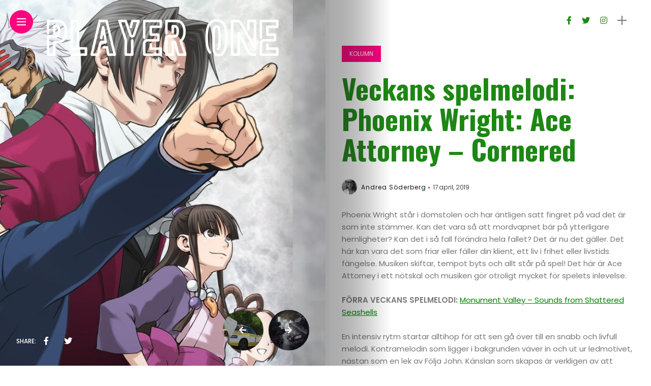

--- FILE ---
content_type: text/html; charset=UTF-8
request_url: http://www.playerone.se/veckans-spelmelodi-phoenix-wright-ace-attorney-cornered/
body_size: 16029
content:
<!DOCTYPE html>
<html lang="sv-SE">
<head>
    <meta charset="UTF-8">
    <meta http-equiv="X-UA-Compatible" content="IE=edge">
    <meta name="viewport" content="width=device-width, initial-scale=1">
    <link rel="profile" href="http://gmpg.org/xfn/11" />
    <link rel="pingback" href="http://www.playerone.se/xmlrpc.php">
		    <title>Veckans spelmelodi: Phoenix Wright: Ace Attorney &#8211; Cornered &#8211; Player One</title>
<meta name='robots' content='max-image-preview:large' />
<link rel='dns-prefetch' href='//fonts.googleapis.com' />
<link rel="alternate" type="application/rss+xml" title="Player One &raquo; Webbflöde" href="http://www.playerone.se/feed/" />
<link rel="alternate" type="application/rss+xml" title="Player One &raquo; Kommentarsflöde" href="http://www.playerone.se/comments/feed/" />
<link rel="alternate" type="application/rss+xml" title="Player One &raquo; Kommentarsflöde för Veckans spelmelodi: Phoenix Wright: Ace Attorney &#8211; Cornered" href="http://www.playerone.se/veckans-spelmelodi-phoenix-wright-ace-attorney-cornered/feed/" />
<meta property="og:image" content="http://www.playerone.se/wp-content/uploads/2019/04/H2x1_NSwitchDS_PhoenixWrightAceAttorneyTrilogy_image1600w.jpg"/><meta property="og:description" content="Phoenix Wright står i domstolen och har äntligen satt fingret på vad det är som inte stämmer. Kan det..."/><script type="text/javascript">
/* <![CDATA[ */
window._wpemojiSettings = {"baseUrl":"https:\/\/s.w.org\/images\/core\/emoji\/15.0.3\/72x72\/","ext":".png","svgUrl":"https:\/\/s.w.org\/images\/core\/emoji\/15.0.3\/svg\/","svgExt":".svg","source":{"concatemoji":"http:\/\/www.playerone.se\/wp-includes\/js\/wp-emoji-release.min.js?ver=6.6.4"}};
/*! This file is auto-generated */
!function(i,n){var o,s,e;function c(e){try{var t={supportTests:e,timestamp:(new Date).valueOf()};sessionStorage.setItem(o,JSON.stringify(t))}catch(e){}}function p(e,t,n){e.clearRect(0,0,e.canvas.width,e.canvas.height),e.fillText(t,0,0);var t=new Uint32Array(e.getImageData(0,0,e.canvas.width,e.canvas.height).data),r=(e.clearRect(0,0,e.canvas.width,e.canvas.height),e.fillText(n,0,0),new Uint32Array(e.getImageData(0,0,e.canvas.width,e.canvas.height).data));return t.every(function(e,t){return e===r[t]})}function u(e,t,n){switch(t){case"flag":return n(e,"\ud83c\udff3\ufe0f\u200d\u26a7\ufe0f","\ud83c\udff3\ufe0f\u200b\u26a7\ufe0f")?!1:!n(e,"\ud83c\uddfa\ud83c\uddf3","\ud83c\uddfa\u200b\ud83c\uddf3")&&!n(e,"\ud83c\udff4\udb40\udc67\udb40\udc62\udb40\udc65\udb40\udc6e\udb40\udc67\udb40\udc7f","\ud83c\udff4\u200b\udb40\udc67\u200b\udb40\udc62\u200b\udb40\udc65\u200b\udb40\udc6e\u200b\udb40\udc67\u200b\udb40\udc7f");case"emoji":return!n(e,"\ud83d\udc26\u200d\u2b1b","\ud83d\udc26\u200b\u2b1b")}return!1}function f(e,t,n){var r="undefined"!=typeof WorkerGlobalScope&&self instanceof WorkerGlobalScope?new OffscreenCanvas(300,150):i.createElement("canvas"),a=r.getContext("2d",{willReadFrequently:!0}),o=(a.textBaseline="top",a.font="600 32px Arial",{});return e.forEach(function(e){o[e]=t(a,e,n)}),o}function t(e){var t=i.createElement("script");t.src=e,t.defer=!0,i.head.appendChild(t)}"undefined"!=typeof Promise&&(o="wpEmojiSettingsSupports",s=["flag","emoji"],n.supports={everything:!0,everythingExceptFlag:!0},e=new Promise(function(e){i.addEventListener("DOMContentLoaded",e,{once:!0})}),new Promise(function(t){var n=function(){try{var e=JSON.parse(sessionStorage.getItem(o));if("object"==typeof e&&"number"==typeof e.timestamp&&(new Date).valueOf()<e.timestamp+604800&&"object"==typeof e.supportTests)return e.supportTests}catch(e){}return null}();if(!n){if("undefined"!=typeof Worker&&"undefined"!=typeof OffscreenCanvas&&"undefined"!=typeof URL&&URL.createObjectURL&&"undefined"!=typeof Blob)try{var e="postMessage("+f.toString()+"("+[JSON.stringify(s),u.toString(),p.toString()].join(",")+"));",r=new Blob([e],{type:"text/javascript"}),a=new Worker(URL.createObjectURL(r),{name:"wpTestEmojiSupports"});return void(a.onmessage=function(e){c(n=e.data),a.terminate(),t(n)})}catch(e){}c(n=f(s,u,p))}t(n)}).then(function(e){for(var t in e)n.supports[t]=e[t],n.supports.everything=n.supports.everything&&n.supports[t],"flag"!==t&&(n.supports.everythingExceptFlag=n.supports.everythingExceptFlag&&n.supports[t]);n.supports.everythingExceptFlag=n.supports.everythingExceptFlag&&!n.supports.flag,n.DOMReady=!1,n.readyCallback=function(){n.DOMReady=!0}}).then(function(){return e}).then(function(){var e;n.supports.everything||(n.readyCallback(),(e=n.source||{}).concatemoji?t(e.concatemoji):e.wpemoji&&e.twemoji&&(t(e.twemoji),t(e.wpemoji)))}))}((window,document),window._wpemojiSettings);
/* ]]> */
</script>
<link rel='stylesheet' id='owl-carousel-css' href='http://www.playerone.se/wp-content/themes/anymag/assets/css/owl.carousel.css?ver=2.3.4' type='text/css' media='all' />
<link rel='stylesheet' id='fontawesome-css' href='http://www.playerone.se/wp-content/themes/anymag/assets/fonts/fontawesome-free-5.15.2-web/css/all.min.css?ver=5.15.2' type='text/css' media='all' />
<link rel='stylesheet' id='simplebar-css' href='http://www.playerone.se/wp-content/themes/anymag/assets/css/simple-bar.css?ver=2.2.1' type='text/css' media='all' />
<link rel='stylesheet' id='interlace-css-css' href='http://www.playerone.se/wp-content/themes/anymag/assets/css/interlace.css?ver=2.2.1' type='text/css' media='all' />
<link rel='stylesheet' id='anymag-main-css' href='http://www.playerone.se/wp-content/themes/anymag/style.css?ver=1.0' type='text/css' media='all' />
<style id='anymag-main-inline-css' type='text/css'>
body,input,.button,.content-part .post-meta,.widget_recent_entries span,.sidebar ul li.cat-item,.list-date,.latest-posts-meta,.post-meta,.slider-list-meta,.sidebar .widget_recent_comments .recentcomments .url,input,select,textarea {font-family:Poppins;}body,#hidden-sidebar.active .widgets-side,.magcover,.post-format,#top-bar-right,.turn-left {background:#fff;} .searchform-overlay {background-color:rgba(255,255,255,0.95);}body p {font-size:15px;line-height:1.6em; letter-spacing:0px;}h1,h2,h3,h4,h5,h6,.widget_recent_entries ul li a,.widget_recent_comments ul li a,.sidebar .widget-title,.post-readmore a,.intro-line h1,.sidebar .recentcomments a,.elementor-image-carousel-caption {font-family:Oswald;color:#1d8714;}a,.post-content a,.sidebar a,.post-comments span.reply a,.sidebar .widget a,.sidebar .widget.widget_archive li a {color:#111111;}a:hover,.post-content a:hover,.sidebar a:hover,.post-comments span.reply a:hover,.sidebar .widget ul li a:hover,.sidebar .widget.widget_archive li a:hover {color:#999999;} .post-title,.post-title a {font-size:26px; font-weight:800; line-height:1.3em; letter-spacing:0px;} .slide-title,.slide-title h2 a {font-size:32px; font-weight:800; letter-spacing:0px;} .slide-item {height:310px; } .page-title,.post-header h1,.item-related h5 a,.entry-title,.random-ttl a,.feat-categ-item .content-part h5 a,.sidebar .widget_recent_entries ul li a,.sidebar .widget-content .img-button,.sidebar .widget_recent_comments .recentcomments > a,.sidebar .latest-posts .latest-posts-item a {font-weight:800; } .top-menu-button,#nav-wrapper .simplebar-track.simplebar-vertical {background:#ff027f;}#nav-wrapper .simplebar-scrollbar::before {background:#111111} .nav-panel {background:#f4f4f4;}#nav-wrapper .nav-menu li a,.slicknav_nav li a {font-family:Oswald;font-size:33px;font-weight:800; } .magcover,.f-width #site-header {width:50%;} .magcontent,.f-width.nav-open #footer {width:50%; } .magheader {width:50%; } .f-width.nav-open #main-area {margin-left:50%;} .cover-logo {width:85%; } .single .cover-logo {width:80%;} .magcover .overlay,.magcover .post-overlay {opacity:.1; background:#0a0a0a} .single-post .magcover .overlay {opacity:.0; background:#0a0a0a} .fold-shadow-right,.fold-shadow-left,.fold-shadow {opacity:.4} .nav-panel .fold-shadow-left {opacity:.7}#nav-wrapper .nav-menu li a,.sub-menu-toggle::after,#nav-wrapper ul.nav-menu ul a,.slicknav_nav a,#top-search a.search {color:#111111;}#nav-wrapper .nav-menu li a:hover,#nav-wrapper .nav-menu li a:hover:after,#topbar-social-links a:hover,.slicknav_nav a:hover,.sticky-social a:hover,.sticky-subscribe a:hover,.nav-panel .current-menu-item > a {color:#fff!important;}#nav-wrapper .nav-menu li a {background:linear-gradient(to bottom,transparent 62%,#ff027f 0) left bottom/0 400% no-repeat; }#nav-wrapper .current-menu-item > a {background:#ff027f!important; }body,.post-list-entry p,.post-entry .post-meta li,.post-content,.post-author,.thecomment p,.latest-posts-meta,#post-navigation span,.sidebar .widget_recent_comments ul,.widget_meta li a,.about-content,.sidebar .widget_recent_comments .recentcomments .url,.comment-text .date,.post-navigation span,.searchform-overlay p,.searchform-overlay .search-field,.searchform-overlay .search-button,input,select,.hidden-sidebar-button a.open-hidden-sidebar,textarea {color:#787878;} .post-content h1,.post-content h2,.post-content h3,.post-content h4,.post-content h5,.post-content h6,.post-content blockquote,.comment-text blockquote,blockquote::before,.post-title,.post-title a,.about-title,.page-title,.post-header h1,.random-ttl a,.feat-title a,.item-related h5 a,.about-title,.about-content h5,.entry-title,.post-readmore a,.category-box h1,#post-navigation h6,.header-social-links a,.postnav-noimage .navprev::after,.postnav-noimage .navnext::after,.sidebar .widget-title,.sidebar .latest-posts-text h4 a,.sidebar .widget_recent_entries a,.sidebar .recentcomments a,.sidebar .widget-content .img-button,.thecomment .comment-text h6.author,.thecomment .comment-text h6.author a,.archive-box span,#respond h,label {color:#1d8714;} .post-title:hover,.post-title a:hover,.random-ttl a:hover,.feat-title a:hover,.post-readmore a:hover,.item-related h5 a:hover,.post-navigation a:hover h6,.sidebar .latest-posts .latest-posts-text h4 a:hover,.sidebar .widget_recent_entries ul li a:hover,.sidebar #recentcomments li a:hover,.header-social-links a:hover {color:#999999;} .post-item .image-part,.owl-stage-outer,.random-image,.feat-categ-item .image-part,.category-wid .category-img,.about-img{border-radius:0px; } .post-item .image-part,.post-list .post-item .image-part {height:300px; } .entry-title {font-size:55px;line-height:1.1em; letter-spacing:0px; } .underline a {background:linear-gradient(to bottom,transparent 62%,#ff027f 0) left bottom/0 20% no-repeat; } .section-title h4,.author-content {border-left:3px solid #ff027f; }content-part .post-meta,.content-part .post-meta a,.post-meta li,.post-meta li span,.post-entry .post-meta a,.widget-date {color:#111111;}ul.post-meta li:not(:last-child)::after {background:#ff027f;} .content-part .post-meta a:hover,.sidebar .widget .tagcloud a:hover,.post-tags a:hover,.post-entry .post-meta a:hover {color:#999999;} .owl-prev:hover i,.owl-next:hover i,.widget li > .narrow i,.error404 h1 span,.intro-line h1 i,.intro-line h1 b,.intro-line h1 em,.intro-line h1 strong {color:#ff027f;} .post-categs-box .categ a,.single-categs-box .categ a {background:#ff027f;} .post-categs .categ a,.single-categs .categ a,.sidebar ul li.cat-item a,.sidebar ul li.cat-item a:hover {color:#ff027f;}blockquote {border-left:3px solid #ff027f; } .category-box h1 {border-left:5px solid #ff027f; } .post-format {color:#ff027f; } .post-tags a,.sidebar .widget .tagcloud a {background:#f2f2f2!important; color:#787878!important; } .post-readmore i,.post-comments .reply i {color:#ff027f!important; } .related-posts-cover-title h4 {border-bottom:3px solid #ff027f; } .sidebar .widget-title,.random-posts-title h3 {border-left:3px solid #ff027f; } .wp-block-search button,input[type='submit'],input.button,[type='radio']:checked + label:after,[type='radio']:not(:checked) + label:after {font-family:Oswald;background:#ff027f!important; color:#fff!important; } .wp-block-search button:hover,input[type="submit"]:hover,input.button:hover {background:#ff52a7!important; color:#ffffff!important; } .wp-block-button a.wp-block-button__link {background-color:#ff027f; color:#ffffff; border:2px solid #ff027f; } .wp-block-button.is-style-outline a.wp-block-button__link {border:2px solid #ff027f; } .wp-block-button a.wp-block-button__link:hover,.wp-block-button.is-style-outline a.wp-block-button__link:hover {background-color:#ff52a7; color:#ffffff; border:2px solid #ff52a7; } .pagination .nav-links .current,.pagination-post > span,.loadmore.button {background:#ff027f; color:#ffffff; } .navigation.pagination .nav-links a {background:#eeeeee; color:#787878; } .navigation.pagination .nav-links a:hover,.loadmore.button:hover {background:#e8e8e8; color:#111111; } .intro-line {width:100%;} .intro-line h1 {font-size:47px; }#footer {background:#1d8714;}#footer,#footer-copyright {color:#ffffff;}#footer a {color:#111111;}#footer a:hover {color:#989898!important;} .video-wrapper {transform:scale(1.9); }
</style>
<link rel='stylesheet' id='anymag-responsive-css' href='http://www.playerone.se/wp-content/themes/anymag/assets/css/responsive.css?ver=1.0' type='text/css' media='all' />
<link rel='stylesheet' id='widgets-fonts-css' href='//fonts.googleapis.com/css?family=Bitter%3A400%2C500%2C600%7CPlayfair+Display%3A400%2C500%2C700%7COswald%3A400%2C500%2C600%7CRoboto%3A400%2C500%2C600%7CTeko%3A400%2C500%2C600&#038;subset=latin%2Clatin-ext' type='text/css' media='all' />
<link rel='stylesheet' id='pmb_common-css' href='http://www.playerone.se/wp-content/plugins/print-my-blog/assets/styles/pmb-common.css?ver=1721717025' type='text/css' media='all' />
<style id='wp-emoji-styles-inline-css' type='text/css'>

	img.wp-smiley, img.emoji {
		display: inline !important;
		border: none !important;
		box-shadow: none !important;
		height: 1em !important;
		width: 1em !important;
		margin: 0 0.07em !important;
		vertical-align: -0.1em !important;
		background: none !important;
		padding: 0 !important;
	}
</style>
<link rel='stylesheet' id='wp-block-library-css' href='http://www.playerone.se/wp-includes/css/dist/block-library/style.min.css?ver=6.6.4' type='text/css' media='all' />
<link rel='stylesheet' id='pmb-select2-css' href='http://www.playerone.se/wp-content/plugins/print-my-blog/assets/styles/libs/select2.min.css?ver=4.0.6' type='text/css' media='all' />
<link rel='stylesheet' id='jquery-ui-css' href='http://www.playerone.se/wp-content/plugins/print-my-blog/assets/styles/libs/jquery-ui/jquery-ui.min.css?ver=1.11.4' type='text/css' media='all' />
<link rel='stylesheet' id='pmb-setup-page-css' href='http://www.playerone.se/wp-content/plugins/print-my-blog/assets/styles/setup-page.css?ver=1721717025' type='text/css' media='all' />
<style id='classic-theme-styles-inline-css' type='text/css'>
/*! This file is auto-generated */
.wp-block-button__link{color:#fff;background-color:#32373c;border-radius:9999px;box-shadow:none;text-decoration:none;padding:calc(.667em + 2px) calc(1.333em + 2px);font-size:1.125em}.wp-block-file__button{background:#32373c;color:#fff;text-decoration:none}
</style>
<style id='global-styles-inline-css' type='text/css'>
:root{--wp--preset--aspect-ratio--square: 1;--wp--preset--aspect-ratio--4-3: 4/3;--wp--preset--aspect-ratio--3-4: 3/4;--wp--preset--aspect-ratio--3-2: 3/2;--wp--preset--aspect-ratio--2-3: 2/3;--wp--preset--aspect-ratio--16-9: 16/9;--wp--preset--aspect-ratio--9-16: 9/16;--wp--preset--color--black: #000000;--wp--preset--color--cyan-bluish-gray: #abb8c3;--wp--preset--color--white: #ffffff;--wp--preset--color--pale-pink: #f78da7;--wp--preset--color--vivid-red: #cf2e2e;--wp--preset--color--luminous-vivid-orange: #ff6900;--wp--preset--color--luminous-vivid-amber: #fcb900;--wp--preset--color--light-green-cyan: #7bdcb5;--wp--preset--color--vivid-green-cyan: #00d084;--wp--preset--color--pale-cyan-blue: #8ed1fc;--wp--preset--color--vivid-cyan-blue: #0693e3;--wp--preset--color--vivid-purple: #9b51e0;--wp--preset--gradient--vivid-cyan-blue-to-vivid-purple: linear-gradient(135deg,rgba(6,147,227,1) 0%,rgb(155,81,224) 100%);--wp--preset--gradient--light-green-cyan-to-vivid-green-cyan: linear-gradient(135deg,rgb(122,220,180) 0%,rgb(0,208,130) 100%);--wp--preset--gradient--luminous-vivid-amber-to-luminous-vivid-orange: linear-gradient(135deg,rgba(252,185,0,1) 0%,rgba(255,105,0,1) 100%);--wp--preset--gradient--luminous-vivid-orange-to-vivid-red: linear-gradient(135deg,rgba(255,105,0,1) 0%,rgb(207,46,46) 100%);--wp--preset--gradient--very-light-gray-to-cyan-bluish-gray: linear-gradient(135deg,rgb(238,238,238) 0%,rgb(169,184,195) 100%);--wp--preset--gradient--cool-to-warm-spectrum: linear-gradient(135deg,rgb(74,234,220) 0%,rgb(151,120,209) 20%,rgb(207,42,186) 40%,rgb(238,44,130) 60%,rgb(251,105,98) 80%,rgb(254,248,76) 100%);--wp--preset--gradient--blush-light-purple: linear-gradient(135deg,rgb(255,206,236) 0%,rgb(152,150,240) 100%);--wp--preset--gradient--blush-bordeaux: linear-gradient(135deg,rgb(254,205,165) 0%,rgb(254,45,45) 50%,rgb(107,0,62) 100%);--wp--preset--gradient--luminous-dusk: linear-gradient(135deg,rgb(255,203,112) 0%,rgb(199,81,192) 50%,rgb(65,88,208) 100%);--wp--preset--gradient--pale-ocean: linear-gradient(135deg,rgb(255,245,203) 0%,rgb(182,227,212) 50%,rgb(51,167,181) 100%);--wp--preset--gradient--electric-grass: linear-gradient(135deg,rgb(202,248,128) 0%,rgb(113,206,126) 100%);--wp--preset--gradient--midnight: linear-gradient(135deg,rgb(2,3,129) 0%,rgb(40,116,252) 100%);--wp--preset--font-size--small: 13px;--wp--preset--font-size--medium: 20px;--wp--preset--font-size--large: 36px;--wp--preset--font-size--x-large: 42px;--wp--preset--spacing--20: 0.44rem;--wp--preset--spacing--30: 0.67rem;--wp--preset--spacing--40: 1rem;--wp--preset--spacing--50: 1.5rem;--wp--preset--spacing--60: 2.25rem;--wp--preset--spacing--70: 3.38rem;--wp--preset--spacing--80: 5.06rem;--wp--preset--shadow--natural: 6px 6px 9px rgba(0, 0, 0, 0.2);--wp--preset--shadow--deep: 12px 12px 50px rgba(0, 0, 0, 0.4);--wp--preset--shadow--sharp: 6px 6px 0px rgba(0, 0, 0, 0.2);--wp--preset--shadow--outlined: 6px 6px 0px -3px rgba(255, 255, 255, 1), 6px 6px rgba(0, 0, 0, 1);--wp--preset--shadow--crisp: 6px 6px 0px rgba(0, 0, 0, 1);}:where(.is-layout-flex){gap: 0.5em;}:where(.is-layout-grid){gap: 0.5em;}body .is-layout-flex{display: flex;}.is-layout-flex{flex-wrap: wrap;align-items: center;}.is-layout-flex > :is(*, div){margin: 0;}body .is-layout-grid{display: grid;}.is-layout-grid > :is(*, div){margin: 0;}:where(.wp-block-columns.is-layout-flex){gap: 2em;}:where(.wp-block-columns.is-layout-grid){gap: 2em;}:where(.wp-block-post-template.is-layout-flex){gap: 1.25em;}:where(.wp-block-post-template.is-layout-grid){gap: 1.25em;}.has-black-color{color: var(--wp--preset--color--black) !important;}.has-cyan-bluish-gray-color{color: var(--wp--preset--color--cyan-bluish-gray) !important;}.has-white-color{color: var(--wp--preset--color--white) !important;}.has-pale-pink-color{color: var(--wp--preset--color--pale-pink) !important;}.has-vivid-red-color{color: var(--wp--preset--color--vivid-red) !important;}.has-luminous-vivid-orange-color{color: var(--wp--preset--color--luminous-vivid-orange) !important;}.has-luminous-vivid-amber-color{color: var(--wp--preset--color--luminous-vivid-amber) !important;}.has-light-green-cyan-color{color: var(--wp--preset--color--light-green-cyan) !important;}.has-vivid-green-cyan-color{color: var(--wp--preset--color--vivid-green-cyan) !important;}.has-pale-cyan-blue-color{color: var(--wp--preset--color--pale-cyan-blue) !important;}.has-vivid-cyan-blue-color{color: var(--wp--preset--color--vivid-cyan-blue) !important;}.has-vivid-purple-color{color: var(--wp--preset--color--vivid-purple) !important;}.has-black-background-color{background-color: var(--wp--preset--color--black) !important;}.has-cyan-bluish-gray-background-color{background-color: var(--wp--preset--color--cyan-bluish-gray) !important;}.has-white-background-color{background-color: var(--wp--preset--color--white) !important;}.has-pale-pink-background-color{background-color: var(--wp--preset--color--pale-pink) !important;}.has-vivid-red-background-color{background-color: var(--wp--preset--color--vivid-red) !important;}.has-luminous-vivid-orange-background-color{background-color: var(--wp--preset--color--luminous-vivid-orange) !important;}.has-luminous-vivid-amber-background-color{background-color: var(--wp--preset--color--luminous-vivid-amber) !important;}.has-light-green-cyan-background-color{background-color: var(--wp--preset--color--light-green-cyan) !important;}.has-vivid-green-cyan-background-color{background-color: var(--wp--preset--color--vivid-green-cyan) !important;}.has-pale-cyan-blue-background-color{background-color: var(--wp--preset--color--pale-cyan-blue) !important;}.has-vivid-cyan-blue-background-color{background-color: var(--wp--preset--color--vivid-cyan-blue) !important;}.has-vivid-purple-background-color{background-color: var(--wp--preset--color--vivid-purple) !important;}.has-black-border-color{border-color: var(--wp--preset--color--black) !important;}.has-cyan-bluish-gray-border-color{border-color: var(--wp--preset--color--cyan-bluish-gray) !important;}.has-white-border-color{border-color: var(--wp--preset--color--white) !important;}.has-pale-pink-border-color{border-color: var(--wp--preset--color--pale-pink) !important;}.has-vivid-red-border-color{border-color: var(--wp--preset--color--vivid-red) !important;}.has-luminous-vivid-orange-border-color{border-color: var(--wp--preset--color--luminous-vivid-orange) !important;}.has-luminous-vivid-amber-border-color{border-color: var(--wp--preset--color--luminous-vivid-amber) !important;}.has-light-green-cyan-border-color{border-color: var(--wp--preset--color--light-green-cyan) !important;}.has-vivid-green-cyan-border-color{border-color: var(--wp--preset--color--vivid-green-cyan) !important;}.has-pale-cyan-blue-border-color{border-color: var(--wp--preset--color--pale-cyan-blue) !important;}.has-vivid-cyan-blue-border-color{border-color: var(--wp--preset--color--vivid-cyan-blue) !important;}.has-vivid-purple-border-color{border-color: var(--wp--preset--color--vivid-purple) !important;}.has-vivid-cyan-blue-to-vivid-purple-gradient-background{background: var(--wp--preset--gradient--vivid-cyan-blue-to-vivid-purple) !important;}.has-light-green-cyan-to-vivid-green-cyan-gradient-background{background: var(--wp--preset--gradient--light-green-cyan-to-vivid-green-cyan) !important;}.has-luminous-vivid-amber-to-luminous-vivid-orange-gradient-background{background: var(--wp--preset--gradient--luminous-vivid-amber-to-luminous-vivid-orange) !important;}.has-luminous-vivid-orange-to-vivid-red-gradient-background{background: var(--wp--preset--gradient--luminous-vivid-orange-to-vivid-red) !important;}.has-very-light-gray-to-cyan-bluish-gray-gradient-background{background: var(--wp--preset--gradient--very-light-gray-to-cyan-bluish-gray) !important;}.has-cool-to-warm-spectrum-gradient-background{background: var(--wp--preset--gradient--cool-to-warm-spectrum) !important;}.has-blush-light-purple-gradient-background{background: var(--wp--preset--gradient--blush-light-purple) !important;}.has-blush-bordeaux-gradient-background{background: var(--wp--preset--gradient--blush-bordeaux) !important;}.has-luminous-dusk-gradient-background{background: var(--wp--preset--gradient--luminous-dusk) !important;}.has-pale-ocean-gradient-background{background: var(--wp--preset--gradient--pale-ocean) !important;}.has-electric-grass-gradient-background{background: var(--wp--preset--gradient--electric-grass) !important;}.has-midnight-gradient-background{background: var(--wp--preset--gradient--midnight) !important;}.has-small-font-size{font-size: var(--wp--preset--font-size--small) !important;}.has-medium-font-size{font-size: var(--wp--preset--font-size--medium) !important;}.has-large-font-size{font-size: var(--wp--preset--font-size--large) !important;}.has-x-large-font-size{font-size: var(--wp--preset--font-size--x-large) !important;}
:where(.wp-block-post-template.is-layout-flex){gap: 1.25em;}:where(.wp-block-post-template.is-layout-grid){gap: 1.25em;}
:where(.wp-block-columns.is-layout-flex){gap: 2em;}:where(.wp-block-columns.is-layout-grid){gap: 2em;}
:root :where(.wp-block-pullquote){font-size: 1.5em;line-height: 1.6;}
</style>
<link rel='stylesheet' id='wpsm_colorbox-font-awesome-front-css' href='http://www.playerone.se/wp-content/plugins/colorbox-panels/assets/css/font-awesome/css/font-awesome.min.css?ver=6.6.4' type='text/css' media='all' />
<link rel='stylesheet' id='wpsm_colorbox_bootstrap-front-css' href='http://www.playerone.se/wp-content/plugins/colorbox-panels/assets/css/bootstrap-front.css?ver=6.6.4' type='text/css' media='all' />
<link rel='stylesheet' id='contact-form-7-css' href='http://www.playerone.se/wp-content/plugins/contact-form-7/includes/css/styles.css?ver=5.9.8' type='text/css' media='all' />
<link rel='stylesheet' id='dashicons-css' href='http://www.playerone.se/wp-includes/css/dashicons.min.css?ver=6.6.4' type='text/css' media='all' />
<link rel='stylesheet' id='post-views-counter-frontend-css' href='http://www.playerone.se/wp-content/plugins/post-views-counter/css/frontend.min.css?ver=1.4.7' type='text/css' media='all' />
<link rel='stylesheet' id='uncode-privacy-css' href='http://www.playerone.se/wp-content/plugins/uncode-privacy/assets/css/uncode-privacy-public.css?ver=2.2.2' type='text/css' media='all' />
<link rel='stylesheet' id='google-fonts-anymag-css' href='//fonts.googleapis.com/css?family=Poppins:100,100italic,200,200italic,300,300italic,400,400italic,500,500italic,600,600italic,700,700italic,800,800italic,900,900italic%7COswald:100,100italic,200,200italic,300,300italic,400,400italic,500,500italic,600,600italic,700,700italic,800,800italic,900,900italic' type='text/css' media='all' />
<link rel='stylesheet' id='upw_theme_standard-css' href='http://www.playerone.se/wp-content/plugins/ultimate-posts-widget/css/upw-theme-standard.min.css?ver=6.6.4' type='text/css' media='all' />
<script type="text/javascript" src="http://www.playerone.se/wp-includes/js/jquery/jquery.min.js?ver=3.7.1" id="jquery-core-js"></script>
<script type="text/javascript" src="http://www.playerone.se/wp-includes/js/jquery/jquery-migrate.min.js?ver=3.4.1" id="jquery-migrate-js"></script>
<script type="text/javascript" src="http://www.playerone.se/wp-content/plugins/colorbox-panels/assets/js/masonry.pkgd.min.js?ver=6.6.4" id="wpsm_colorbox_masnory-js"></script>
<script type="text/javascript" src="http://www.playerone.se/wp-content/plugins/colorbox-panels/assets/js/jcolumn.min.js?ver=6.6.4" id="wpsm_colorbox_height-js"></script>
<link rel="https://api.w.org/" href="http://www.playerone.se/wp-json/" /><link rel="alternate" title="JSON" type="application/json" href="http://www.playerone.se/wp-json/wp/v2/posts/16035" /><link rel="EditURI" type="application/rsd+xml" title="RSD" href="http://www.playerone.se/xmlrpc.php?rsd" />
<meta name="generator" content="WordPress 6.6.4" />
<link rel="canonical" href="http://www.playerone.se/veckans-spelmelodi-phoenix-wright-ace-attorney-cornered/" />
<link rel='shortlink' href='http://www.playerone.se/?p=16035' />
<link rel="alternate" title="oEmbed (JSON)" type="application/json+oembed" href="http://www.playerone.se/wp-json/oembed/1.0/embed?url=http%3A%2F%2Fwww.playerone.se%2Fveckans-spelmelodi-phoenix-wright-ace-attorney-cornered%2F" />
<link rel="alternate" title="oEmbed (XML)" type="text/xml+oembed" href="http://www.playerone.se/wp-json/oembed/1.0/embed?url=http%3A%2F%2Fwww.playerone.se%2Fveckans-spelmelodi-phoenix-wright-ace-attorney-cornered%2F&#038;format=xml" />
		<meta property="fb:pages" content="474380319567005" />
					<meta property="ia:markup_url_dev" content="http://www.playerone.se/veckans-spelmelodi-phoenix-wright-ace-attorney-cornered/?ia_markup=1" />
									<script data-cfasync="false">
						(function(i,s,o,g,r,a,m){i['GoogleAnalyticsObject']=r;i[r]=i[r]||function(){
						(i[r].q=i[r].q||[]).push(arguments)},i[r].l=1*new Date();a=s.createElement(o),
						m=s.getElementsByTagName(o)[0];a.async=1;a.src=g;m.parentNode.insertBefore(a,m)
						})(window,document,'script','https://www.google-analytics.com/analytics.js','ga');
						ga('create', 'UA-137903271-1', 'auto');
						ga('send', 'pageview');

						</script>
					<style>[class*=" icon-oc-"],[class^=icon-oc-]{speak:none;font-style:normal;font-weight:400;font-variant:normal;text-transform:none;line-height:1;-webkit-font-smoothing:antialiased;-moz-osx-font-smoothing:grayscale}.icon-oc-one-com-white-32px-fill:before{content:"901"}.icon-oc-one-com:before{content:"900"}#one-com-icon,.toplevel_page_onecom-wp .wp-menu-image{speak:none;display:flex;align-items:center;justify-content:center;text-transform:none;line-height:1;-webkit-font-smoothing:antialiased;-moz-osx-font-smoothing:grayscale}.onecom-wp-admin-bar-item>a,.toplevel_page_onecom-wp>.wp-menu-name{font-size:16px;font-weight:400;line-height:1}.toplevel_page_onecom-wp>.wp-menu-name img{width:69px;height:9px;}.wp-submenu-wrap.wp-submenu>.wp-submenu-head>img{width:88px;height:auto}.onecom-wp-admin-bar-item>a img{height:7px!important}.onecom-wp-admin-bar-item>a img,.toplevel_page_onecom-wp>.wp-menu-name img{opacity:.8}.onecom-wp-admin-bar-item.hover>a img,.toplevel_page_onecom-wp.wp-has-current-submenu>.wp-menu-name img,li.opensub>a.toplevel_page_onecom-wp>.wp-menu-name img{opacity:1}#one-com-icon:before,.onecom-wp-admin-bar-item>a:before,.toplevel_page_onecom-wp>.wp-menu-image:before{content:'';position:static!important;background-color:rgba(240,245,250,.4);border-radius:102px;width:18px;height:18px;padding:0!important}.onecom-wp-admin-bar-item>a:before{width:14px;height:14px}.onecom-wp-admin-bar-item.hover>a:before,.toplevel_page_onecom-wp.opensub>a>.wp-menu-image:before,.toplevel_page_onecom-wp.wp-has-current-submenu>.wp-menu-image:before{background-color:#76b82a}.onecom-wp-admin-bar-item>a{display:inline-flex!important;align-items:center;justify-content:center}#one-com-logo-wrapper{font-size:4em}#one-com-icon{vertical-align:middle}.imagify-welcome{display:none !important;}</style><meta name="generator" content="Elementor 3.27.2; features: additional_custom_breakpoints; settings: css_print_method-external, google_font-enabled, font_display-swap">
<style type="text/css">.recentcomments a{display:inline !important;padding:0 !important;margin:0 !important;}</style>			<style>
				.e-con.e-parent:nth-of-type(n+4):not(.e-lazyloaded):not(.e-no-lazyload),
				.e-con.e-parent:nth-of-type(n+4):not(.e-lazyloaded):not(.e-no-lazyload) * {
					background-image: none !important;
				}
				@media screen and (max-height: 1024px) {
					.e-con.e-parent:nth-of-type(n+3):not(.e-lazyloaded):not(.e-no-lazyload),
					.e-con.e-parent:nth-of-type(n+3):not(.e-lazyloaded):not(.e-no-lazyload) * {
						background-image: none !important;
					}
				}
				@media screen and (max-height: 640px) {
					.e-con.e-parent:nth-of-type(n+2):not(.e-lazyloaded):not(.e-no-lazyload),
					.e-con.e-parent:nth-of-type(n+2):not(.e-lazyloaded):not(.e-no-lazyload) * {
						background-image: none !important;
					}
				}
			</style>
			<meta name="generator" content="Powered by WPBakery Page Builder - drag and drop page builder for WordPress."/>
<link rel="icon" href="http://www.playerone.se/wp-content/uploads/2023/03/cropped-Screenshot-2023-03-01-at-08.52.51-32x32.png" sizes="32x32" />
<link rel="icon" href="http://www.playerone.se/wp-content/uploads/2023/03/cropped-Screenshot-2023-03-01-at-08.52.51-192x192.png" sizes="192x192" />
<link rel="apple-touch-icon" href="http://www.playerone.se/wp-content/uploads/2023/03/cropped-Screenshot-2023-03-01-at-08.52.51-180x180.png" />
<meta name="msapplication-TileImage" content="http://www.playerone.se/wp-content/uploads/2023/03/cropped-Screenshot-2023-03-01-at-08.52.51-270x270.png" />
		<style type="text/css" id="wp-custom-css">
			.cover-title h1 {

text-shadow: 3px 3px 0 #000000,
     -1px -1px 0 #000000,  
      1px -1px 0 #000000,
      -1px 1px 0 #000000,
       1px 1px 0 #000000;}

/*
 * Det första värdet anger förskjutning i sidled.
 * Det andra värdet anger förskjutning i höjdled.
 * Det tredje värdet är mängden oskärpa.
 * Det fjärde värdet är färgen.
 * Negativa värden fungerar.
 * /

       		</style>
		<noscript><style> .wpb_animate_when_almost_visible { opacity: 1; }</style></noscript></head>

<body class="post-template-default single single-post postid-16035 single-format-standard wpb-js-composer js-comp-ver-6.9.0.2 vc_responsive elementor-default elementor-kit-195397">

	
	<div id="hidden-sidebar" class="sidebar">
		<div class="widgets-side">
			<a href="#" class="close-button"><i class="close-icon"></i></a>
			<div id="recent-comments-7" class="widget widget_recent_comments"><h4 class="widget-title">Kommentarer</h4><ul id="recentcomments"><li class="recentcomments"><span class="comment-author-link">David Nylander</span> om <a href="http://www.playerone.se/spelen-som-forlorades-super-nintendo/#comment-13968">Spelen som förlorades: Super Nintendo</a></li><li class="recentcomments"><span class="comment-author-link"><a href="http://massive.se" class="url" rel="ugc external nofollow">Samson</a></span> om <a href="http://www.playerone.se/spelen-som-forlorades-super-nintendo/#comment-13965">Spelen som förlorades: Super Nintendo</a></li><li class="recentcomments"><span class="comment-author-link">Alexander Cederholm</span> om <a href="http://www.playerone.se/basta-banorna-banjo-kazooie-click-clock-wood/#comment-13412">Bästa Banorna: Banjo-Kazooie &#8211; Click Clock Wood</a></li><li class="recentcomments"><span class="comment-author-link">Robin Molin</span> om <a href="http://www.playerone.se/basta-banorna-banjo-kazooie-click-clock-wood/#comment-13411">Bästa Banorna: Banjo-Kazooie &#8211; Click Clock Wood</a></li><li class="recentcomments"><span class="comment-author-link">Tommy</span> om <a href="http://www.playerone.se/basta-banorna-banjo-kazooie-click-clock-wood/#comment-13409">Bästa Banorna: Banjo-Kazooie &#8211; Click Clock Wood</a></li></ul></div>			
			<div id="widget_banner-5" class="widget widget_widget_banner">					<div class="image-banner">
						<div class="bg-image">
								<a href="http://www.playerone.se/bli-skribent-pa-player-one/">								<img src="http://www.playerone.se/wp-content/uploads/2023/04/SkribentbannerVar2023.jpg" alt=""></a>
													</div>
					</div>
				</div>			
			<div id="widget_banner-3" class="widget widget_widget_banner"><h4 class="widget-title">Besök vår Discord</h4>					<div class="image-banner">
						<div class="bg-image">
								<a href="https://discord.gg/n3rgYByRm2">								<img src="http://www.playerone.se/wp-content/uploads/2023/03/image-4.png" alt="http://Besök%20vår%20Discord"></a>
													</div>
					</div>
				</div>			
			<div id="widget_banner-4" class="widget widget_widget_banner"><h4 class="widget-title">Special</h4>					<div class="image-banner">
						<div class="bg-image">
								<a href="https://www.playerone.se/40-ar-med-speljattar/">								<img src="http://www.playerone.se/wp-content/uploads/2023/03/Jattar-klar.jpg" alt="http://Special"></a>
													</div>
					</div>
				</div><div id="category-2" class="widget widget_category">			<div class="category-wid">
								<div class="category-img">
					<div class="overlay"></div>	
					<img src="http://www.playerone.se/wp-content/uploads/2023/03/Screenshot-2023-03-05-at-13.33.10.png" alt="poddradio">				</div>
				<h4><a href="http://www.playerone.se/category/poddradio/" class="category-link">Poddradio</a></h4>			


			</div>

		</div>		</div>
	</div>


  <div class="site-wrapper">  <div class="magheader">
      
    <header id="content-header">
  
   <div class="header-social-links">
<a href="https://www.facebook.com/playerone.se" target="_blank"><i class="fab fa-facebook-f"></i></a><a href="https://twitter.com/playerone_se" target="_blank"><i class="fab fa-twitter"></i></a><a href="https://www.instagram.com/playerone_se/" target="_blank"><i class="fab fa-instagram"></i></a></div>  

<div id="top-bar-right">
   
      <div class="header-icon">
      <div class="hidden-sidebar-button">
        <a href="#" class="open-hidden-sidebar">
          <span class="bar-1"></span>
          <span class="bar-2"></span>
        </a>
      </div>
    </div>
    </div>
  
</header> 
  </div>
     
               
<div class="magcover">
  <div class="turn-left"></div>  <div class="fold-shadow-left"></div>
    <div class="cover-wrap">
      <div class="cover-content">
        <header id="cover-header">

  <div class="top-menu-button">
    <a href="#" class="open-hidden-menu">
      <span class="bar-1"></span>
      <span class="bar-2"></span>
      <span class="bar-3"></span>
    </a>
  </div>

  <div class="cover-logo">
        <a href="http://www.playerone.se/"><img src="http://www.playerone.se/wp-content/uploads/2023/03/p1vit_2-PhotoRoom.png-PhotoRoom.png" alt="Player One" /></a>
     
  </div>

  <div class="nav-panel">
    <div class="fold-shadow-left"></div>
    <div class="nav-header">
      <div class="menu-logo">
                <a href="http://www.playerone.se/"><img src="http://www.playerone.se/wp-content/uploads/2023/03/justp1-PhotoRoom.png-PhotoRoom.png" alt="Player One" /></a>
         
      </div>
          </div>
    
    <div id="nav-wrapper" data-simplebar>
    <div class="menu-huvudmeny-container"><ul id="menu-huvudmeny" class="nav-menu"><li id="menu-item-2929" class="menu-item menu-item-type-taxonomy menu-item-object-category menu-item-2929"><a href="http://www.playerone.se/category/spel/">Spel</a></li>
<li id="menu-item-22238" class="menu-item menu-item-type-taxonomy menu-item-object-category current-post-ancestor current-menu-parent current-post-parent menu-item-22238"><a href="http://www.playerone.se/category/kolumn/">Kolumn</a></li>
<li id="menu-item-22521" class="menu-item menu-item-type-taxonomy menu-item-object-category menu-item-22521"><a href="http://www.playerone.se/category/poddradio/">Poddradio</a></li>
<li id="menu-item-196000" class="menu-item menu-item-type-post_type menu-item-object-page menu-item-196000"><a href="http://www.playerone.se/nummer/">Nummer</a></li>
<li id="menu-item-11796" class="menu-item menu-item-type-custom menu-item-object-custom menu-item-11796"><a href="http://www.playerone.se/tema/">Specialer</a></li>
<li id="menu-item-2749" class="menu-item menu-item-type-post_type menu-item-object-page menu-item-has-children menu-item-2749"><a href="http://www.playerone.se/om-player-one/">Om Player One</a><span class="sub-menu-toggle"></span>
<ul class="sub-menu">
	<li id="menu-item-180633" class="menu-item menu-item-type-post_type menu-item-object-page menu-item-180633"><a href="http://www.playerone.se/om-player-one/redaktionen/">Redaktionen</a></li>
	<li id="menu-item-186715" class="menu-item menu-item-type-post_type menu-item-object-page menu-item-186715"><a href="http://www.playerone.se/player-one-rekommenderar/">Redaktionens spelfavoriter</a></li>
	<li id="menu-item-9663" class="menu-item menu-item-type-post_type menu-item-object-page menu-item-9663"><a href="http://www.playerone.se/bli-skribent-pa-player-one/">Bli skribent på Player One</a></li>
	<li id="menu-item-22170" class="menu-item menu-item-type-post_type menu-item-object-page menu-item-22170"><a href="http://www.playerone.se/kontakta-oss/">Kontakta oss</a></li>
</ul>
</li>
</ul></div>    <div class="menu-search">
              <div class="site-search">
          <div id="top-search">
           <a href="#" class="search"><i class="fas fa-search"></i>Search</a>
          </div>
        </div> 
            </div>
    </div>
  </div>

</header>         
        
                  <div class="social-share-cover">
<ul class="post-share">
  <li>
    <div class="share-ttl">
      Share:    </div>
  </li>
    <li>
    <a href="//www.facebook.com/sharer.php?u=http://www.playerone.se/veckans-spelmelodi-phoenix-wright-ace-attorney-cornered/" title="facebook" class="facebook" onclick="javascript:window.open(this.href,'', 'menubar=no,toolbar=no,resizable=yes,scrollbars=yes,height=220,width=600');return false;">
      <i class="fab fa-facebook-f"></i>
    </a>
  </li>
  	
    <li>  
    <a class="twitter" href="https://twitter.com/intent/tweet?text=Veckans+spelmelodi%3A+Phoenix+Wright%3A+Ace+Attorney+%E2%80%93+Cornered&url=http://www.playerone.se/veckans-spelmelodi-phoenix-wright-ace-attorney-cornered/" title="twitter&via=">
	    <i class="fab fa-twitter"></i>
	  </a>
  </li>   
              </ul>
</div>
           

                  	<div class="post-navigation">
		
		<div class="post-next">
						<a class="prev-post-label" href="http://www.playerone.se/speciella-stunder-overvaldigande-stort-i-portal-2/" >
								<div class="postnav-image">
				<i class="fas fa-arrow-right"></i>
				<div class="overlay"></div>	
				<div class="navprev"><img width="150" height="150" src="http://www.playerone.se/wp-content/uploads/2019/04/living-quarters-portal-150x150.jpg" class="attachment-thumbnail size-thumbnail wp-post-image" alt="Överväldigande stort i Portal 2" decoding="async" srcset="http://www.playerone.se/wp-content/uploads/2019/04/living-quarters-portal-150x150.jpg 150w, http://www.playerone.se/wp-content/uploads/2019/04/living-quarters-portal-300x300.jpg 300w, http://www.playerone.se/wp-content/uploads/2019/04/living-quarters-portal-100x100.jpg 100w, http://www.playerone.se/wp-content/uploads/2019/04/living-quarters-portal-585x585.jpg 585w" sizes="(max-width: 150px) 100vw, 150px" /></div>				</div>
							</a>
					</div>
		
		<div class="post-prev">
						<a class="next-post-label" href="http://www.playerone.se/martins-spelvecka-special-kungen/">
								<div class="postnav-image">
				<i class="fas fa-arrow-left"></i>
				<div class="overlay"></div>	
				<div class="navnext"><img width="150" height="150" src="http://www.playerone.se/wp-content/uploads/2019/04/kingmain-150x150.jpg" class="attachment-thumbnail size-thumbnail wp-post-image" alt="" decoding="async" srcset="http://www.playerone.se/wp-content/uploads/2019/04/kingmain-150x150.jpg 150w, http://www.playerone.se/wp-content/uploads/2019/04/kingmain-300x300.jpg 300w, http://www.playerone.se/wp-content/uploads/2019/04/kingmain-100x100.jpg 100w, http://www.playerone.se/wp-content/uploads/2019/04/kingmain-585x585.jpg 585w" sizes="(max-width: 150px) 100vw, 150px" /></div>				</div>
							</a>
					</div>
		
	</div>
        
        <div class="overlay"></div>
                   <div class="video-overlay">
          <div class="cover-image" data-interlace-src="http://www.playerone.se/wp-content/uploads/2019/04/H2x1_NSwitchDS_PhoenixWrightAceAttorneyTrilogy_image1600w.jpg" data-interlace-low="http://www.playerone.se/wp-content/uploads/2019/04/H2x1_NSwitchDS_PhoenixWrightAceAttorneyTrilogy_image1600w.jpg" data-interlace-alt="Samma spel, andra perspektiv"> 
                      </div> 
        </div>  
  
      </div>
  </div> 
</div>               
    <div class="magcontent">
          <div class="fold-shadow-right"></div>

         <div id="main-area">  

  



	<div class="container site-content">

			        

<style>
                  </style>

  <div class="content-area">
    <div class="post-entry">
      <article id="post-16035" class="post-16035 post type-post status-publish format-standard has-post-thumbnail hentry category-kolumn tag-veckans-spelmelodi tag-spelmusik tag-nintendo-ds tag-phoenix-wright tag-sugimori-masakazu"> 
         
                              <div class="single-categs-box">
              
             <span class="categ"><a href="http://www.playerone.se/category/kolumn/" rel="category tag">Kolumn</a></span>
            </div>
                        <h1 class="entry-title ttl-border">Veckans spelmelodi: Phoenix Wright: Ace Attorney &#8211; Cornered</h1>
         
        <ul class="post-meta">
                  <li class="post-author">
                        <div class="author-avatar"><img alt='mm' src='http://www.playerone.se/wp-content/uploads/2020/06/Andrea2020-1-150x150.jpg' class='avatar avatar-30 photo' height='30' width='30' /></div>
             
            <span class="author"><a href="http://www.playerone.se/author/andrea/" title="Inlägg av Andrea Söderberg" rel="author">Andrea Söderberg</a></span></li>
                          <li class="single-post-date"><span><span class="date updated published">17 april, 2019</span></span></li>
                </ul>
        
        <div class="post-content">
          <p class="p1"><span class="s1">Phoenix Wright står i domstolen och har äntligen satt fingret på vad det är som inte stämmer. Kan det vara så att mordvapnet bär på ytterligare hemligheter? Kan det i så fall förändra hela fallet? Det är nu det gäller. Det här kan vara det som friar eller fäller din klient, ett liv i frihet eller livstids fängelse. Musiken skiftar, tempot byts och allt står på spel! Det här är Ace Attorney i ett nötskal och musiken gör otroligt mycket för spelets inlevelse.</span></p>
<p><strong>FÖRRA VECKANS SPELMELODI: <span style="color: #008000;"><a style="color: #008000;" href="https://www.playerone.se/veckans-spelmelodi-monument-valley-sounds-from-shattered-seashells/">Monument Valley – Sounds from Shattered Seashells</a></span></strong></p>
<p class="p1"><span class="s1">En intensiv rytm startar alltihop för att sen gå över till en snabb och livfull melodi. Kontramelodin som ligger i bakgrunden väver in och ut ur ledmotivet, nästan som en lek av Följa John. Känslan som skapas är verkligen av att något avgörande är på gång, och även om det är en enkel melodi gör arrangemanget den extremt lätt att nynna på. Om du lyssnar på den kommer den att hänga med dig resten av dagen, lite som en överentusiastisk hundvalp som glatt nafsar dig i hälarna. När spelet portades till Nintendo DS klämde Capcom ut så mycket ljud de kunde ur maskinen. Man adderade ljudlager och tonmässiga utsmyckningar. Det är små skillnader men de finns där.</span></p>
<p class="p1"><span class="s1">Cornered är allt det som är bra med Phoenix Wright. Det är lekfullt, fartfyllt och har väldigt mycket karisma. Jag har lagt till både en orkestervariant och en cover av Smooth McGroove. När du lyssnar på Smooth McGrooves version, tänk då på hur många spår det är och hur en ganska enkel melodi kan ha så många beståndsdelar som utgör en oerhört stark helhet. Man kan verkligen se melodin demonterad framför ögonen och uppskatta vad varje element bidrar till. Det är helt enkelt bra producerat från första början, precis som mycket annat i serien och Sugimori Masakazus övriga verk.</span></p>
<p><iframe title="PW:AA OST: 11 - Investigation ~ Cornered (Variation)" width="1080" height="810" src="https://www.youtube.com/embed/jPJE4l6j-hg?feature=oembed" frameborder="0" allow="accelerometer; autoplay; clipboard-write; encrypted-media; gyroscope; picture-in-picture; web-share" allowfullscreen></iframe></p>
<p><em><span class="s1">Musiken från från Nintendo DS-versionen.</span></em></p>
<p><iframe title="Ace Attorney - Pursuit Themes (Orchestra Arrangements)" width="1080" height="608" src="https://www.youtube.com/embed/dD-389-1WLQ?feature=oembed" frameborder="0" allow="accelerometer; autoplay; clipboard-write; encrypted-media; gyroscope; picture-in-picture; web-share" allowfullscreen></iframe></p>
<p><em><span class="s1">En orkestrerad version av samma stycke.</span></em></p>
<p><iframe loading="lazy" title="Phoenix Wright - Cornered Acapella" width="1080" height="608" src="https://www.youtube.com/embed/ALhAXtFR1LM?feature=oembed" frameborder="0" allow="accelerometer; autoplay; clipboard-write; encrypted-media; gyroscope; picture-in-picture; web-share" allowfullscreen></iframe></p>
<p><em>Och slutligen Smooth McGrooves tolkning.</em></p>
        </div> 

                
                              <div class="post-tags">
              <a href="http://www.playerone.se/tag/veckans-spelmelodi/" rel="tag">Veckans spelmelodi</a><a href="http://www.playerone.se/tag/spelmusik/" rel="tag">Spelmusik</a><a href="http://www.playerone.se/tag/nintendo-ds/" rel="tag">Nintendo DS</a><a href="http://www.playerone.se/tag/phoenix-wright/" rel="tag">Phoenix Wright</a><a href="http://www.playerone.se/tag/sugimori-masakazu/" rel="tag">Sugimori Masakazu</a>            </div>
           
         

        

                  <ul class="post-share">
   <li>
    <a class="facebook" href="//www.facebook.com/sharer.php?u=http://www.playerone.se/veckans-spelmelodi-phoenix-wright-ace-attorney-cornered/" title="facebook" onclick="javascript:window.open(this.href,'', 'menubar=no,toolbar=no,resizable=yes,scrollbars=yes,height=220,width=600');return false;">
      <i class="fab fa-facebook-f"></i>
    </a>
  </li>
  	
    <li>  
	  <a class="twitter" href="https://twitter.com/intent/tweet?text=Veckans+spelmelodi%3A+Phoenix+Wright%3A+Ace+Attorney+%E2%80%93+Cornered&url=http://www.playerone.se/veckans-spelmelodi-phoenix-wright-ace-attorney-cornered/" title="twitter&via=">
	    <i class="fab fa-twitter"></i>
	  </a>
  </li>   
              </ul>
                
                  	<div class="post-navigation">
		
		<div class="post-prev">
						<a href="http://www.playerone.se/speciella-stunder-overvaldigande-stort-i-portal-2/" >
								<div class="postnav-image">
				<i class="fas fa-arrow-left"></i>
				<div class="overlay"></div>	
				<div class="navprev"><img width="150" height="150" src="http://www.playerone.se/wp-content/uploads/2019/04/living-quarters-portal-150x150.jpg" class="attachment-thumbnail size-thumbnail wp-post-image" alt="Överväldigande stort i Portal 2" decoding="async" loading="lazy" srcset="http://www.playerone.se/wp-content/uploads/2019/04/living-quarters-portal-150x150.jpg 150w, http://www.playerone.se/wp-content/uploads/2019/04/living-quarters-portal-300x300.jpg 300w, http://www.playerone.se/wp-content/uploads/2019/04/living-quarters-portal-100x100.jpg 100w, http://www.playerone.se/wp-content/uploads/2019/04/living-quarters-portal-585x585.jpg 585w" sizes="(max-width: 150px) 100vw, 150px" /></div>				</div>
								<div class="prev-post-title">
					<span>Previous post</span>
					<h6>Speciella stunder: Överväldigande stort i Portal 2</h6>
				</div>
			</a>
					</div>
		
		<div class="post-next">
						<a href="http://www.playerone.se/martins-spelvecka-special-kungen/">
				<div class="next-post-title">
					<span>Next post</span>
					<h6>Martins spelvecka special &#8211; Achievementskungen i Forza Horizon 4</h6>
				</div>
								<div class="postnav-image">
				<i class="fas fa-arrow-right"></i>
				<div class="overlay"></div>	
				<div class="navnext"><img width="150" height="150" src="http://www.playerone.se/wp-content/uploads/2019/04/kingmain-150x150.jpg" class="attachment-thumbnail size-thumbnail wp-post-image" alt="" decoding="async" loading="lazy" srcset="http://www.playerone.se/wp-content/uploads/2019/04/kingmain-150x150.jpg 150w, http://www.playerone.se/wp-content/uploads/2019/04/kingmain-300x300.jpg 300w, http://www.playerone.se/wp-content/uploads/2019/04/kingmain-100x100.jpg 100w, http://www.playerone.se/wp-content/uploads/2019/04/kingmain-585x585.jpg 585w" sizes="(max-width: 150px) 100vw, 150px" /></div>				</div>
							</a>
					</div>
		
	</div>
                
                  <div id="comments" class="post-comments">

  <div class="comments-list">

<div class="comments-title"> 
    </div>

          </div>
                  <div class="commentform">
          	<div id="respond" class="comment-respond">
		<h3 id="reply-title" class="comment-reply-title"><span class="heading widgettitles">Leave a Comment</span> <small><a rel="nofollow" id="cancel-comment-reply-link" href="/veckans-spelmelodi-phoenix-wright-ace-attorney-cornered/#respond" style="display:none;">Avbryt svar</a></small></h3><form action="http://www.playerone.se/wp-comments-post.php" method="post" id="commentform" class="comment-form"><p class="h-info">Your email address will not be published.</p><div class="comment-form-comment"><textarea rows="8" id="comment" class="form-control" placeholder="Comment*" name="comment" aria-required='true'></textarea> </div><div class="comment-form-group"><div class="comment-author"><input type="text" name="author" placeholder="Name*" class="form-control" id="author" value=""  aria-required='true' /></div>
<div class="comment-email"><input id="email" name="email" class="form-control" placeholder="Email*" type="text" value=""  aria-required='true' /></div>
<div class="comment-url"><input id="url" name="url" class="form-control" placeholder="Website" type="text" value="" /></div></div>
<p class="comment-form-cookies-consent"><input id="wp-comment-cookies-consent" name="wp-comment-cookies-consent" type="checkbox" value="yes" /> <label for="wp-comment-cookies-consent">Spara mitt namn, min e-postadress och webbplats i denna webbläsare till nästa gång jag skriver en kommentar.</label></p>
<div class="gglcptch gglcptch_v2"><div id="gglcptch_recaptcha_2474781702" class="gglcptch_recaptcha"></div>
				<noscript>
					<div style="width: 302px;">
						<div style="width: 302px; height: 422px; position: relative;">
							<div style="width: 302px; height: 422px; position: absolute;">
								<iframe src="https://www.google.com/recaptcha/api/fallback?k=6LdWiKcZAAAAAN5CrnODPfTFS7MgFfu0RUToM1Zb" frameborder="0" scrolling="no" style="width: 302px; height:422px; border-style: none;"></iframe>
							</div>
						</div>
						<div style="border-style: none; bottom: 12px; left: 25px; margin: 0px; padding: 0px; right: 25px; background: #f9f9f9; border: 1px solid #c1c1c1; border-radius: 3px; height: 60px; width: 300px;">
							<input type="hidden" id="g-recaptcha-response" name="g-recaptcha-response" class="g-recaptcha-response" style="width: 250px !important; height: 40px !important; border: 1px solid #c1c1c1 !important; margin: 10px 25px !important; padding: 0px !important; resize: none !important;">
						</div>
					</div>
				</noscript></div><p class="form-submit"><input name="submit" type="submit" id="submit" class="submit" value="Post Comment" /> <input type='hidden' name='comment_post_ID' value='16035' id='comment_post_ID' />
<input type='hidden' name='comment_parent' id='comment_parent' value='0' />
</p></form>	</div><!-- #respond -->
	        </div><!-- end commentform -->
      
</div><!-- end comments -->        
                </article>
        </div> 
             </div>

   
<!-- End Single Post --> 

      			
			
	</div>		

 </div><!-- End Main Area -->

     

          <footer id="footer">
    <div class="container">
  
       
           <div class="footer-logo">
          <a href="http://www.playerone.se/"><img src="http://www.playerone.se/wp-content/uploads/2023/03/p1vit_2-PhotoRoom.png-PhotoRoom.png" alt="Player One"></a>
       </div> 
        
      


         

          <div class="footer-social-links">
<a href="https://www.facebook.com/playerone.se" target="_blank"><i class="fab fa-facebook-f"></i></a><a href="https://twitter.com/playerone_se" target="_blank"><i class="fab fa-twitter"></i></a><a href="https://www.instagram.com/playerone_se/" target="_blank"><i class="fab fa-instagram"></i></a></div> 
     

                  <div id="footer-copyright">
          &copy; 2026           Player One           - All Rights Reserved.        </div>
        
  </div>
</footer>

<div class="searchform-overlay">
    <a href="javascript:;" class="btn-close-search"><i class="close-icon"></i></a>
    <div class="searchform">
      <p>Start typing and press Enter to search</p>
      <form role="search" method="get" class="search-form" action="http://www.playerone.se/">
	<input type="text" class="search-field" placeholder="Search and hit enter..." name="s" />
	<button class="search-button" type="submit"><i class="fa fa-search"></i></button>
</form>    </div>
</div>
    
    

  </div><!-- End Mag Content -->
</div><!-- End Site Wrapper -->
  
<div class="gdpr-overlay"></div><div class="gdpr gdpr-privacy-preferences" data-nosnippet="true">
	<div class="gdpr-wrapper">
		<form method="post" class="gdpr-privacy-preferences-frm" action="http://www.playerone.se/wp-admin/admin-post.php">
			<input type="hidden" name="action" value="uncode_privacy_update_privacy_preferences">
			<input type="hidden" id="update-privacy-preferences-nonce" name="update-privacy-preferences-nonce" value="eff5025cf3" /><input type="hidden" name="_wp_http_referer" value="/veckans-spelmelodi-phoenix-wright-ace-attorney-cornered/" />			<header>
				<div class="gdpr-box-title">
					<h3>Privacy Preference Center</h3>
					<span class="gdpr-close"></span>
				</div>
			</header>
			<div class="gdpr-content">
				<div class="gdpr-tab-content">
					<div class="gdpr-consent-management gdpr-active">
						<header>
							<h4>Privacy Preferences</h4>
						</header>
						<div class="gdpr-info">
							<p></p>
													</div>
					</div>
				</div>
			</div>
			<footer>
				<input type="submit" class="btn-accent btn-flat" value="Save Preferences">
								<input type="hidden" id="uncode_privacy_save_cookies_from_banner" name="uncode_privacy_save_cookies_from_banner" value="false">
				<input type="hidden" id="uncode_privacy_save_cookies_from_banner_button" name="uncode_privacy_save_cookies_from_banner_button" value="">
							</footer>
		</form>
	</div>
</div>
			<script>
				const lazyloadRunObserver = () => {
					const lazyloadBackgrounds = document.querySelectorAll( `.e-con.e-parent:not(.e-lazyloaded)` );
					const lazyloadBackgroundObserver = new IntersectionObserver( ( entries ) => {
						entries.forEach( ( entry ) => {
							if ( entry.isIntersecting ) {
								let lazyloadBackground = entry.target;
								if( lazyloadBackground ) {
									lazyloadBackground.classList.add( 'e-lazyloaded' );
								}
								lazyloadBackgroundObserver.unobserve( entry.target );
							}
						});
					}, { rootMargin: '200px 0px 200px 0px' } );
					lazyloadBackgrounds.forEach( ( lazyloadBackground ) => {
						lazyloadBackgroundObserver.observe( lazyloadBackground );
					} );
				};
				const events = [
					'DOMContentLoaded',
					'elementor/lazyload/observe',
				];
				events.forEach( ( event ) => {
					document.addEventListener( event, lazyloadRunObserver );
				} );
			</script>
			<link rel='stylesheet' id='gglcptch-css' href='http://www.playerone.se/wp-content/plugins/google-captcha/css/gglcptch.css?ver=1.79' type='text/css' media='all' />
<script type="text/javascript" src="http://www.playerone.se/wp-content/themes/anymag/assets/js/owl.carousel.js?ver=6.6.4" id="owl-carousel-js"></script>
<script type="text/javascript" src="http://www.playerone.se/wp-content/themes/anymag/assets/js/fitvids.js?ver=6.6.4" id="fitvids-js"></script>
<script type="text/javascript" src="http://www.playerone.se/wp-content/themes/anymag/assets/js/simple-bar.min.js?ver=1.0.0" id="simple-bar-js"></script>
<script type="text/javascript" src="http://www.playerone.se/wp-content/themes/anymag/assets/js/interlace.min.js?ver=6.6.4" id="interlace-js"></script>
<script type="text/javascript" src="http://www.playerone.se/wp-content/themes/anymag/assets/js/anymag.js?ver=6.6.4" id="anymag-scripts-js"></script>
<script type="text/javascript" src="http://www.playerone.se/wp-includes/js/dist/hooks.min.js?ver=2810c76e705dd1a53b18" id="wp-hooks-js"></script>
<script type="text/javascript" src="http://www.playerone.se/wp-includes/js/dist/i18n.min.js?ver=5e580eb46a90c2b997e6" id="wp-i18n-js"></script>
<script type="text/javascript" id="wp-i18n-js-after">
/* <![CDATA[ */
wp.i18n.setLocaleData( { 'text direction\u0004ltr': [ 'ltr' ] } );
/* ]]> */
</script>
<script type="text/javascript" src="http://www.playerone.se/wp-content/plugins/contact-form-7/includes/swv/js/index.js?ver=5.9.8" id="swv-js"></script>
<script type="text/javascript" id="contact-form-7-js-extra">
/* <![CDATA[ */
var wpcf7 = {"api":{"root":"http:\/\/www.playerone.se\/wp-json\/","namespace":"contact-form-7\/v1"}};
/* ]]> */
</script>
<script type="text/javascript" id="contact-form-7-js-translations">
/* <![CDATA[ */
( function( domain, translations ) {
	var localeData = translations.locale_data[ domain ] || translations.locale_data.messages;
	localeData[""].domain = domain;
	wp.i18n.setLocaleData( localeData, domain );
} )( "contact-form-7", {"translation-revision-date":"2024-09-04 15:58:44+0000","generator":"GlotPress\/4.0.1","domain":"messages","locale_data":{"messages":{"":{"domain":"messages","plural-forms":"nplurals=2; plural=n != 1;","lang":"sv_SE"},"This contact form is placed in the wrong place.":["Detta kontaktformul\u00e4r \u00e4r placerat p\u00e5 fel st\u00e4lle."],"Error:":["Fel:"]}},"comment":{"reference":"includes\/js\/index.js"}} );
/* ]]> */
</script>
<script type="text/javascript" src="http://www.playerone.se/wp-content/plugins/contact-form-7/includes/js/index.js?ver=5.9.8" id="contact-form-7-js"></script>
<script type="text/javascript" src="http://www.playerone.se/wp-content/plugins/uncode-privacy/assets/js/js-cookie.min.js?ver=2.2.0" id="js-cookie-js"></script>
<script type="text/javascript" id="uncode-privacy-js-extra">
/* <![CDATA[ */
var Uncode_Privacy_Parameters = {"accent_color":"#006cff"};
/* ]]> */
</script>
<script type="text/javascript" src="http://www.playerone.se/wp-content/plugins/uncode-privacy/assets/js/uncode-privacy-public.min.js?ver=2.2.2" id="uncode-privacy-js"></script>
<script type="text/javascript" src="http://www.playerone.se/wp-includes/js/comment-reply.min.js?ver=6.6.4" id="comment-reply-js" async="async" data-wp-strategy="async"></script>
<script type="text/javascript" data-cfasync="false" async="async" defer="defer" src="https://www.google.com/recaptcha/api.js?render=explicit&amp;ver=1.79" id="gglcptch_api-js"></script>
<script type="text/javascript" id="gglcptch_script-js-extra">
/* <![CDATA[ */
var gglcptch = {"options":{"version":"v2","sitekey":"6LdWiKcZAAAAAN5CrnODPfTFS7MgFfu0RUToM1Zb","error":"<strong>Warning<\/strong>:&nbsp;More than one reCAPTCHA has been found in the current form. Please remove all unnecessary reCAPTCHA fields to make it work properly.","disable":0,"theme":"light"},"vars":{"visibility":false}};
/* ]]> */
</script>
<script type="text/javascript" src="http://www.playerone.se/wp-content/plugins/google-captcha/js/script.js?ver=1.79" id="gglcptch_script-js"></script>
<script id="ocvars">var ocSiteMeta = {plugins: {"a3e4aa5d9179da09d8af9b6802f861a8": 1,"2c9812363c3c947e61f043af3c9852d0": 1,"b904efd4c2b650207df23db3e5b40c86": 1,"a3fe9dc9824eccbd72b7e5263258ab2c": 1}}</script>  </body>
</html>
 

--- FILE ---
content_type: text/html; charset=utf-8
request_url: https://www.google.com/recaptcha/api2/anchor?ar=1&k=6LdWiKcZAAAAAN5CrnODPfTFS7MgFfu0RUToM1Zb&co=aHR0cDovL3d3dy5wbGF5ZXJvbmUuc2U6ODA.&hl=en&v=PoyoqOPhxBO7pBk68S4YbpHZ&theme=light&size=normal&anchor-ms=20000&execute-ms=30000&cb=2n01vzs9ohbl
body_size: 49519
content:
<!DOCTYPE HTML><html dir="ltr" lang="en"><head><meta http-equiv="Content-Type" content="text/html; charset=UTF-8">
<meta http-equiv="X-UA-Compatible" content="IE=edge">
<title>reCAPTCHA</title>
<style type="text/css">
/* cyrillic-ext */
@font-face {
  font-family: 'Roboto';
  font-style: normal;
  font-weight: 400;
  font-stretch: 100%;
  src: url(//fonts.gstatic.com/s/roboto/v48/KFO7CnqEu92Fr1ME7kSn66aGLdTylUAMa3GUBHMdazTgWw.woff2) format('woff2');
  unicode-range: U+0460-052F, U+1C80-1C8A, U+20B4, U+2DE0-2DFF, U+A640-A69F, U+FE2E-FE2F;
}
/* cyrillic */
@font-face {
  font-family: 'Roboto';
  font-style: normal;
  font-weight: 400;
  font-stretch: 100%;
  src: url(//fonts.gstatic.com/s/roboto/v48/KFO7CnqEu92Fr1ME7kSn66aGLdTylUAMa3iUBHMdazTgWw.woff2) format('woff2');
  unicode-range: U+0301, U+0400-045F, U+0490-0491, U+04B0-04B1, U+2116;
}
/* greek-ext */
@font-face {
  font-family: 'Roboto';
  font-style: normal;
  font-weight: 400;
  font-stretch: 100%;
  src: url(//fonts.gstatic.com/s/roboto/v48/KFO7CnqEu92Fr1ME7kSn66aGLdTylUAMa3CUBHMdazTgWw.woff2) format('woff2');
  unicode-range: U+1F00-1FFF;
}
/* greek */
@font-face {
  font-family: 'Roboto';
  font-style: normal;
  font-weight: 400;
  font-stretch: 100%;
  src: url(//fonts.gstatic.com/s/roboto/v48/KFO7CnqEu92Fr1ME7kSn66aGLdTylUAMa3-UBHMdazTgWw.woff2) format('woff2');
  unicode-range: U+0370-0377, U+037A-037F, U+0384-038A, U+038C, U+038E-03A1, U+03A3-03FF;
}
/* math */
@font-face {
  font-family: 'Roboto';
  font-style: normal;
  font-weight: 400;
  font-stretch: 100%;
  src: url(//fonts.gstatic.com/s/roboto/v48/KFO7CnqEu92Fr1ME7kSn66aGLdTylUAMawCUBHMdazTgWw.woff2) format('woff2');
  unicode-range: U+0302-0303, U+0305, U+0307-0308, U+0310, U+0312, U+0315, U+031A, U+0326-0327, U+032C, U+032F-0330, U+0332-0333, U+0338, U+033A, U+0346, U+034D, U+0391-03A1, U+03A3-03A9, U+03B1-03C9, U+03D1, U+03D5-03D6, U+03F0-03F1, U+03F4-03F5, U+2016-2017, U+2034-2038, U+203C, U+2040, U+2043, U+2047, U+2050, U+2057, U+205F, U+2070-2071, U+2074-208E, U+2090-209C, U+20D0-20DC, U+20E1, U+20E5-20EF, U+2100-2112, U+2114-2115, U+2117-2121, U+2123-214F, U+2190, U+2192, U+2194-21AE, U+21B0-21E5, U+21F1-21F2, U+21F4-2211, U+2213-2214, U+2216-22FF, U+2308-230B, U+2310, U+2319, U+231C-2321, U+2336-237A, U+237C, U+2395, U+239B-23B7, U+23D0, U+23DC-23E1, U+2474-2475, U+25AF, U+25B3, U+25B7, U+25BD, U+25C1, U+25CA, U+25CC, U+25FB, U+266D-266F, U+27C0-27FF, U+2900-2AFF, U+2B0E-2B11, U+2B30-2B4C, U+2BFE, U+3030, U+FF5B, U+FF5D, U+1D400-1D7FF, U+1EE00-1EEFF;
}
/* symbols */
@font-face {
  font-family: 'Roboto';
  font-style: normal;
  font-weight: 400;
  font-stretch: 100%;
  src: url(//fonts.gstatic.com/s/roboto/v48/KFO7CnqEu92Fr1ME7kSn66aGLdTylUAMaxKUBHMdazTgWw.woff2) format('woff2');
  unicode-range: U+0001-000C, U+000E-001F, U+007F-009F, U+20DD-20E0, U+20E2-20E4, U+2150-218F, U+2190, U+2192, U+2194-2199, U+21AF, U+21E6-21F0, U+21F3, U+2218-2219, U+2299, U+22C4-22C6, U+2300-243F, U+2440-244A, U+2460-24FF, U+25A0-27BF, U+2800-28FF, U+2921-2922, U+2981, U+29BF, U+29EB, U+2B00-2BFF, U+4DC0-4DFF, U+FFF9-FFFB, U+10140-1018E, U+10190-1019C, U+101A0, U+101D0-101FD, U+102E0-102FB, U+10E60-10E7E, U+1D2C0-1D2D3, U+1D2E0-1D37F, U+1F000-1F0FF, U+1F100-1F1AD, U+1F1E6-1F1FF, U+1F30D-1F30F, U+1F315, U+1F31C, U+1F31E, U+1F320-1F32C, U+1F336, U+1F378, U+1F37D, U+1F382, U+1F393-1F39F, U+1F3A7-1F3A8, U+1F3AC-1F3AF, U+1F3C2, U+1F3C4-1F3C6, U+1F3CA-1F3CE, U+1F3D4-1F3E0, U+1F3ED, U+1F3F1-1F3F3, U+1F3F5-1F3F7, U+1F408, U+1F415, U+1F41F, U+1F426, U+1F43F, U+1F441-1F442, U+1F444, U+1F446-1F449, U+1F44C-1F44E, U+1F453, U+1F46A, U+1F47D, U+1F4A3, U+1F4B0, U+1F4B3, U+1F4B9, U+1F4BB, U+1F4BF, U+1F4C8-1F4CB, U+1F4D6, U+1F4DA, U+1F4DF, U+1F4E3-1F4E6, U+1F4EA-1F4ED, U+1F4F7, U+1F4F9-1F4FB, U+1F4FD-1F4FE, U+1F503, U+1F507-1F50B, U+1F50D, U+1F512-1F513, U+1F53E-1F54A, U+1F54F-1F5FA, U+1F610, U+1F650-1F67F, U+1F687, U+1F68D, U+1F691, U+1F694, U+1F698, U+1F6AD, U+1F6B2, U+1F6B9-1F6BA, U+1F6BC, U+1F6C6-1F6CF, U+1F6D3-1F6D7, U+1F6E0-1F6EA, U+1F6F0-1F6F3, U+1F6F7-1F6FC, U+1F700-1F7FF, U+1F800-1F80B, U+1F810-1F847, U+1F850-1F859, U+1F860-1F887, U+1F890-1F8AD, U+1F8B0-1F8BB, U+1F8C0-1F8C1, U+1F900-1F90B, U+1F93B, U+1F946, U+1F984, U+1F996, U+1F9E9, U+1FA00-1FA6F, U+1FA70-1FA7C, U+1FA80-1FA89, U+1FA8F-1FAC6, U+1FACE-1FADC, U+1FADF-1FAE9, U+1FAF0-1FAF8, U+1FB00-1FBFF;
}
/* vietnamese */
@font-face {
  font-family: 'Roboto';
  font-style: normal;
  font-weight: 400;
  font-stretch: 100%;
  src: url(//fonts.gstatic.com/s/roboto/v48/KFO7CnqEu92Fr1ME7kSn66aGLdTylUAMa3OUBHMdazTgWw.woff2) format('woff2');
  unicode-range: U+0102-0103, U+0110-0111, U+0128-0129, U+0168-0169, U+01A0-01A1, U+01AF-01B0, U+0300-0301, U+0303-0304, U+0308-0309, U+0323, U+0329, U+1EA0-1EF9, U+20AB;
}
/* latin-ext */
@font-face {
  font-family: 'Roboto';
  font-style: normal;
  font-weight: 400;
  font-stretch: 100%;
  src: url(//fonts.gstatic.com/s/roboto/v48/KFO7CnqEu92Fr1ME7kSn66aGLdTylUAMa3KUBHMdazTgWw.woff2) format('woff2');
  unicode-range: U+0100-02BA, U+02BD-02C5, U+02C7-02CC, U+02CE-02D7, U+02DD-02FF, U+0304, U+0308, U+0329, U+1D00-1DBF, U+1E00-1E9F, U+1EF2-1EFF, U+2020, U+20A0-20AB, U+20AD-20C0, U+2113, U+2C60-2C7F, U+A720-A7FF;
}
/* latin */
@font-face {
  font-family: 'Roboto';
  font-style: normal;
  font-weight: 400;
  font-stretch: 100%;
  src: url(//fonts.gstatic.com/s/roboto/v48/KFO7CnqEu92Fr1ME7kSn66aGLdTylUAMa3yUBHMdazQ.woff2) format('woff2');
  unicode-range: U+0000-00FF, U+0131, U+0152-0153, U+02BB-02BC, U+02C6, U+02DA, U+02DC, U+0304, U+0308, U+0329, U+2000-206F, U+20AC, U+2122, U+2191, U+2193, U+2212, U+2215, U+FEFF, U+FFFD;
}
/* cyrillic-ext */
@font-face {
  font-family: 'Roboto';
  font-style: normal;
  font-weight: 500;
  font-stretch: 100%;
  src: url(//fonts.gstatic.com/s/roboto/v48/KFO7CnqEu92Fr1ME7kSn66aGLdTylUAMa3GUBHMdazTgWw.woff2) format('woff2');
  unicode-range: U+0460-052F, U+1C80-1C8A, U+20B4, U+2DE0-2DFF, U+A640-A69F, U+FE2E-FE2F;
}
/* cyrillic */
@font-face {
  font-family: 'Roboto';
  font-style: normal;
  font-weight: 500;
  font-stretch: 100%;
  src: url(//fonts.gstatic.com/s/roboto/v48/KFO7CnqEu92Fr1ME7kSn66aGLdTylUAMa3iUBHMdazTgWw.woff2) format('woff2');
  unicode-range: U+0301, U+0400-045F, U+0490-0491, U+04B0-04B1, U+2116;
}
/* greek-ext */
@font-face {
  font-family: 'Roboto';
  font-style: normal;
  font-weight: 500;
  font-stretch: 100%;
  src: url(//fonts.gstatic.com/s/roboto/v48/KFO7CnqEu92Fr1ME7kSn66aGLdTylUAMa3CUBHMdazTgWw.woff2) format('woff2');
  unicode-range: U+1F00-1FFF;
}
/* greek */
@font-face {
  font-family: 'Roboto';
  font-style: normal;
  font-weight: 500;
  font-stretch: 100%;
  src: url(//fonts.gstatic.com/s/roboto/v48/KFO7CnqEu92Fr1ME7kSn66aGLdTylUAMa3-UBHMdazTgWw.woff2) format('woff2');
  unicode-range: U+0370-0377, U+037A-037F, U+0384-038A, U+038C, U+038E-03A1, U+03A3-03FF;
}
/* math */
@font-face {
  font-family: 'Roboto';
  font-style: normal;
  font-weight: 500;
  font-stretch: 100%;
  src: url(//fonts.gstatic.com/s/roboto/v48/KFO7CnqEu92Fr1ME7kSn66aGLdTylUAMawCUBHMdazTgWw.woff2) format('woff2');
  unicode-range: U+0302-0303, U+0305, U+0307-0308, U+0310, U+0312, U+0315, U+031A, U+0326-0327, U+032C, U+032F-0330, U+0332-0333, U+0338, U+033A, U+0346, U+034D, U+0391-03A1, U+03A3-03A9, U+03B1-03C9, U+03D1, U+03D5-03D6, U+03F0-03F1, U+03F4-03F5, U+2016-2017, U+2034-2038, U+203C, U+2040, U+2043, U+2047, U+2050, U+2057, U+205F, U+2070-2071, U+2074-208E, U+2090-209C, U+20D0-20DC, U+20E1, U+20E5-20EF, U+2100-2112, U+2114-2115, U+2117-2121, U+2123-214F, U+2190, U+2192, U+2194-21AE, U+21B0-21E5, U+21F1-21F2, U+21F4-2211, U+2213-2214, U+2216-22FF, U+2308-230B, U+2310, U+2319, U+231C-2321, U+2336-237A, U+237C, U+2395, U+239B-23B7, U+23D0, U+23DC-23E1, U+2474-2475, U+25AF, U+25B3, U+25B7, U+25BD, U+25C1, U+25CA, U+25CC, U+25FB, U+266D-266F, U+27C0-27FF, U+2900-2AFF, U+2B0E-2B11, U+2B30-2B4C, U+2BFE, U+3030, U+FF5B, U+FF5D, U+1D400-1D7FF, U+1EE00-1EEFF;
}
/* symbols */
@font-face {
  font-family: 'Roboto';
  font-style: normal;
  font-weight: 500;
  font-stretch: 100%;
  src: url(//fonts.gstatic.com/s/roboto/v48/KFO7CnqEu92Fr1ME7kSn66aGLdTylUAMaxKUBHMdazTgWw.woff2) format('woff2');
  unicode-range: U+0001-000C, U+000E-001F, U+007F-009F, U+20DD-20E0, U+20E2-20E4, U+2150-218F, U+2190, U+2192, U+2194-2199, U+21AF, U+21E6-21F0, U+21F3, U+2218-2219, U+2299, U+22C4-22C6, U+2300-243F, U+2440-244A, U+2460-24FF, U+25A0-27BF, U+2800-28FF, U+2921-2922, U+2981, U+29BF, U+29EB, U+2B00-2BFF, U+4DC0-4DFF, U+FFF9-FFFB, U+10140-1018E, U+10190-1019C, U+101A0, U+101D0-101FD, U+102E0-102FB, U+10E60-10E7E, U+1D2C0-1D2D3, U+1D2E0-1D37F, U+1F000-1F0FF, U+1F100-1F1AD, U+1F1E6-1F1FF, U+1F30D-1F30F, U+1F315, U+1F31C, U+1F31E, U+1F320-1F32C, U+1F336, U+1F378, U+1F37D, U+1F382, U+1F393-1F39F, U+1F3A7-1F3A8, U+1F3AC-1F3AF, U+1F3C2, U+1F3C4-1F3C6, U+1F3CA-1F3CE, U+1F3D4-1F3E0, U+1F3ED, U+1F3F1-1F3F3, U+1F3F5-1F3F7, U+1F408, U+1F415, U+1F41F, U+1F426, U+1F43F, U+1F441-1F442, U+1F444, U+1F446-1F449, U+1F44C-1F44E, U+1F453, U+1F46A, U+1F47D, U+1F4A3, U+1F4B0, U+1F4B3, U+1F4B9, U+1F4BB, U+1F4BF, U+1F4C8-1F4CB, U+1F4D6, U+1F4DA, U+1F4DF, U+1F4E3-1F4E6, U+1F4EA-1F4ED, U+1F4F7, U+1F4F9-1F4FB, U+1F4FD-1F4FE, U+1F503, U+1F507-1F50B, U+1F50D, U+1F512-1F513, U+1F53E-1F54A, U+1F54F-1F5FA, U+1F610, U+1F650-1F67F, U+1F687, U+1F68D, U+1F691, U+1F694, U+1F698, U+1F6AD, U+1F6B2, U+1F6B9-1F6BA, U+1F6BC, U+1F6C6-1F6CF, U+1F6D3-1F6D7, U+1F6E0-1F6EA, U+1F6F0-1F6F3, U+1F6F7-1F6FC, U+1F700-1F7FF, U+1F800-1F80B, U+1F810-1F847, U+1F850-1F859, U+1F860-1F887, U+1F890-1F8AD, U+1F8B0-1F8BB, U+1F8C0-1F8C1, U+1F900-1F90B, U+1F93B, U+1F946, U+1F984, U+1F996, U+1F9E9, U+1FA00-1FA6F, U+1FA70-1FA7C, U+1FA80-1FA89, U+1FA8F-1FAC6, U+1FACE-1FADC, U+1FADF-1FAE9, U+1FAF0-1FAF8, U+1FB00-1FBFF;
}
/* vietnamese */
@font-face {
  font-family: 'Roboto';
  font-style: normal;
  font-weight: 500;
  font-stretch: 100%;
  src: url(//fonts.gstatic.com/s/roboto/v48/KFO7CnqEu92Fr1ME7kSn66aGLdTylUAMa3OUBHMdazTgWw.woff2) format('woff2');
  unicode-range: U+0102-0103, U+0110-0111, U+0128-0129, U+0168-0169, U+01A0-01A1, U+01AF-01B0, U+0300-0301, U+0303-0304, U+0308-0309, U+0323, U+0329, U+1EA0-1EF9, U+20AB;
}
/* latin-ext */
@font-face {
  font-family: 'Roboto';
  font-style: normal;
  font-weight: 500;
  font-stretch: 100%;
  src: url(//fonts.gstatic.com/s/roboto/v48/KFO7CnqEu92Fr1ME7kSn66aGLdTylUAMa3KUBHMdazTgWw.woff2) format('woff2');
  unicode-range: U+0100-02BA, U+02BD-02C5, U+02C7-02CC, U+02CE-02D7, U+02DD-02FF, U+0304, U+0308, U+0329, U+1D00-1DBF, U+1E00-1E9F, U+1EF2-1EFF, U+2020, U+20A0-20AB, U+20AD-20C0, U+2113, U+2C60-2C7F, U+A720-A7FF;
}
/* latin */
@font-face {
  font-family: 'Roboto';
  font-style: normal;
  font-weight: 500;
  font-stretch: 100%;
  src: url(//fonts.gstatic.com/s/roboto/v48/KFO7CnqEu92Fr1ME7kSn66aGLdTylUAMa3yUBHMdazQ.woff2) format('woff2');
  unicode-range: U+0000-00FF, U+0131, U+0152-0153, U+02BB-02BC, U+02C6, U+02DA, U+02DC, U+0304, U+0308, U+0329, U+2000-206F, U+20AC, U+2122, U+2191, U+2193, U+2212, U+2215, U+FEFF, U+FFFD;
}
/* cyrillic-ext */
@font-face {
  font-family: 'Roboto';
  font-style: normal;
  font-weight: 900;
  font-stretch: 100%;
  src: url(//fonts.gstatic.com/s/roboto/v48/KFO7CnqEu92Fr1ME7kSn66aGLdTylUAMa3GUBHMdazTgWw.woff2) format('woff2');
  unicode-range: U+0460-052F, U+1C80-1C8A, U+20B4, U+2DE0-2DFF, U+A640-A69F, U+FE2E-FE2F;
}
/* cyrillic */
@font-face {
  font-family: 'Roboto';
  font-style: normal;
  font-weight: 900;
  font-stretch: 100%;
  src: url(//fonts.gstatic.com/s/roboto/v48/KFO7CnqEu92Fr1ME7kSn66aGLdTylUAMa3iUBHMdazTgWw.woff2) format('woff2');
  unicode-range: U+0301, U+0400-045F, U+0490-0491, U+04B0-04B1, U+2116;
}
/* greek-ext */
@font-face {
  font-family: 'Roboto';
  font-style: normal;
  font-weight: 900;
  font-stretch: 100%;
  src: url(//fonts.gstatic.com/s/roboto/v48/KFO7CnqEu92Fr1ME7kSn66aGLdTylUAMa3CUBHMdazTgWw.woff2) format('woff2');
  unicode-range: U+1F00-1FFF;
}
/* greek */
@font-face {
  font-family: 'Roboto';
  font-style: normal;
  font-weight: 900;
  font-stretch: 100%;
  src: url(//fonts.gstatic.com/s/roboto/v48/KFO7CnqEu92Fr1ME7kSn66aGLdTylUAMa3-UBHMdazTgWw.woff2) format('woff2');
  unicode-range: U+0370-0377, U+037A-037F, U+0384-038A, U+038C, U+038E-03A1, U+03A3-03FF;
}
/* math */
@font-face {
  font-family: 'Roboto';
  font-style: normal;
  font-weight: 900;
  font-stretch: 100%;
  src: url(//fonts.gstatic.com/s/roboto/v48/KFO7CnqEu92Fr1ME7kSn66aGLdTylUAMawCUBHMdazTgWw.woff2) format('woff2');
  unicode-range: U+0302-0303, U+0305, U+0307-0308, U+0310, U+0312, U+0315, U+031A, U+0326-0327, U+032C, U+032F-0330, U+0332-0333, U+0338, U+033A, U+0346, U+034D, U+0391-03A1, U+03A3-03A9, U+03B1-03C9, U+03D1, U+03D5-03D6, U+03F0-03F1, U+03F4-03F5, U+2016-2017, U+2034-2038, U+203C, U+2040, U+2043, U+2047, U+2050, U+2057, U+205F, U+2070-2071, U+2074-208E, U+2090-209C, U+20D0-20DC, U+20E1, U+20E5-20EF, U+2100-2112, U+2114-2115, U+2117-2121, U+2123-214F, U+2190, U+2192, U+2194-21AE, U+21B0-21E5, U+21F1-21F2, U+21F4-2211, U+2213-2214, U+2216-22FF, U+2308-230B, U+2310, U+2319, U+231C-2321, U+2336-237A, U+237C, U+2395, U+239B-23B7, U+23D0, U+23DC-23E1, U+2474-2475, U+25AF, U+25B3, U+25B7, U+25BD, U+25C1, U+25CA, U+25CC, U+25FB, U+266D-266F, U+27C0-27FF, U+2900-2AFF, U+2B0E-2B11, U+2B30-2B4C, U+2BFE, U+3030, U+FF5B, U+FF5D, U+1D400-1D7FF, U+1EE00-1EEFF;
}
/* symbols */
@font-face {
  font-family: 'Roboto';
  font-style: normal;
  font-weight: 900;
  font-stretch: 100%;
  src: url(//fonts.gstatic.com/s/roboto/v48/KFO7CnqEu92Fr1ME7kSn66aGLdTylUAMaxKUBHMdazTgWw.woff2) format('woff2');
  unicode-range: U+0001-000C, U+000E-001F, U+007F-009F, U+20DD-20E0, U+20E2-20E4, U+2150-218F, U+2190, U+2192, U+2194-2199, U+21AF, U+21E6-21F0, U+21F3, U+2218-2219, U+2299, U+22C4-22C6, U+2300-243F, U+2440-244A, U+2460-24FF, U+25A0-27BF, U+2800-28FF, U+2921-2922, U+2981, U+29BF, U+29EB, U+2B00-2BFF, U+4DC0-4DFF, U+FFF9-FFFB, U+10140-1018E, U+10190-1019C, U+101A0, U+101D0-101FD, U+102E0-102FB, U+10E60-10E7E, U+1D2C0-1D2D3, U+1D2E0-1D37F, U+1F000-1F0FF, U+1F100-1F1AD, U+1F1E6-1F1FF, U+1F30D-1F30F, U+1F315, U+1F31C, U+1F31E, U+1F320-1F32C, U+1F336, U+1F378, U+1F37D, U+1F382, U+1F393-1F39F, U+1F3A7-1F3A8, U+1F3AC-1F3AF, U+1F3C2, U+1F3C4-1F3C6, U+1F3CA-1F3CE, U+1F3D4-1F3E0, U+1F3ED, U+1F3F1-1F3F3, U+1F3F5-1F3F7, U+1F408, U+1F415, U+1F41F, U+1F426, U+1F43F, U+1F441-1F442, U+1F444, U+1F446-1F449, U+1F44C-1F44E, U+1F453, U+1F46A, U+1F47D, U+1F4A3, U+1F4B0, U+1F4B3, U+1F4B9, U+1F4BB, U+1F4BF, U+1F4C8-1F4CB, U+1F4D6, U+1F4DA, U+1F4DF, U+1F4E3-1F4E6, U+1F4EA-1F4ED, U+1F4F7, U+1F4F9-1F4FB, U+1F4FD-1F4FE, U+1F503, U+1F507-1F50B, U+1F50D, U+1F512-1F513, U+1F53E-1F54A, U+1F54F-1F5FA, U+1F610, U+1F650-1F67F, U+1F687, U+1F68D, U+1F691, U+1F694, U+1F698, U+1F6AD, U+1F6B2, U+1F6B9-1F6BA, U+1F6BC, U+1F6C6-1F6CF, U+1F6D3-1F6D7, U+1F6E0-1F6EA, U+1F6F0-1F6F3, U+1F6F7-1F6FC, U+1F700-1F7FF, U+1F800-1F80B, U+1F810-1F847, U+1F850-1F859, U+1F860-1F887, U+1F890-1F8AD, U+1F8B0-1F8BB, U+1F8C0-1F8C1, U+1F900-1F90B, U+1F93B, U+1F946, U+1F984, U+1F996, U+1F9E9, U+1FA00-1FA6F, U+1FA70-1FA7C, U+1FA80-1FA89, U+1FA8F-1FAC6, U+1FACE-1FADC, U+1FADF-1FAE9, U+1FAF0-1FAF8, U+1FB00-1FBFF;
}
/* vietnamese */
@font-face {
  font-family: 'Roboto';
  font-style: normal;
  font-weight: 900;
  font-stretch: 100%;
  src: url(//fonts.gstatic.com/s/roboto/v48/KFO7CnqEu92Fr1ME7kSn66aGLdTylUAMa3OUBHMdazTgWw.woff2) format('woff2');
  unicode-range: U+0102-0103, U+0110-0111, U+0128-0129, U+0168-0169, U+01A0-01A1, U+01AF-01B0, U+0300-0301, U+0303-0304, U+0308-0309, U+0323, U+0329, U+1EA0-1EF9, U+20AB;
}
/* latin-ext */
@font-face {
  font-family: 'Roboto';
  font-style: normal;
  font-weight: 900;
  font-stretch: 100%;
  src: url(//fonts.gstatic.com/s/roboto/v48/KFO7CnqEu92Fr1ME7kSn66aGLdTylUAMa3KUBHMdazTgWw.woff2) format('woff2');
  unicode-range: U+0100-02BA, U+02BD-02C5, U+02C7-02CC, U+02CE-02D7, U+02DD-02FF, U+0304, U+0308, U+0329, U+1D00-1DBF, U+1E00-1E9F, U+1EF2-1EFF, U+2020, U+20A0-20AB, U+20AD-20C0, U+2113, U+2C60-2C7F, U+A720-A7FF;
}
/* latin */
@font-face {
  font-family: 'Roboto';
  font-style: normal;
  font-weight: 900;
  font-stretch: 100%;
  src: url(//fonts.gstatic.com/s/roboto/v48/KFO7CnqEu92Fr1ME7kSn66aGLdTylUAMa3yUBHMdazQ.woff2) format('woff2');
  unicode-range: U+0000-00FF, U+0131, U+0152-0153, U+02BB-02BC, U+02C6, U+02DA, U+02DC, U+0304, U+0308, U+0329, U+2000-206F, U+20AC, U+2122, U+2191, U+2193, U+2212, U+2215, U+FEFF, U+FFFD;
}

</style>
<link rel="stylesheet" type="text/css" href="https://www.gstatic.com/recaptcha/releases/PoyoqOPhxBO7pBk68S4YbpHZ/styles__ltr.css">
<script nonce="GLMGKWA4en6DRYczfwuWrg" type="text/javascript">window['__recaptcha_api'] = 'https://www.google.com/recaptcha/api2/';</script>
<script type="text/javascript" src="https://www.gstatic.com/recaptcha/releases/PoyoqOPhxBO7pBk68S4YbpHZ/recaptcha__en.js" nonce="GLMGKWA4en6DRYczfwuWrg">
      
    </script></head>
<body><div id="rc-anchor-alert" class="rc-anchor-alert"></div>
<input type="hidden" id="recaptcha-token" value="[base64]">
<script type="text/javascript" nonce="GLMGKWA4en6DRYczfwuWrg">
      recaptcha.anchor.Main.init("[\x22ainput\x22,[\x22bgdata\x22,\x22\x22,\[base64]/[base64]/[base64]/[base64]/[base64]/[base64]/KGcoTywyNTMsTy5PKSxVRyhPLEMpKTpnKE8sMjUzLEMpLE8pKSxsKSksTykpfSxieT1mdW5jdGlvbihDLE8sdSxsKXtmb3IobD0odT1SKEMpLDApO08+MDtPLS0pbD1sPDw4fFooQyk7ZyhDLHUsbCl9LFVHPWZ1bmN0aW9uKEMsTyl7Qy5pLmxlbmd0aD4xMDQ/[base64]/[base64]/[base64]/[base64]/[base64]/[base64]/[base64]\\u003d\x22,\[base64]\x22,\[base64]/Z8OsKsKrw7LDgMO7wr7DjCbCoMOXQcOwwqg+DnrDhx7CgcObw6rCvcKJw6/[base64]/w41rwrphwp3Csi5pP8OtbCR9w5vDgW7DicOvw6NBwrjCuMOiEkFBasOgwrnDpsK5BcOLw6Frw745w4dNEMOSw7HCjsOvw6DCgsOgwqwEEsOhCUzChiRgwr8mw6pvL8KeJCtBAgTCicKXVw5dNH9wwpIpwpzCqAfCtnJuwpYuLcOfeMOAwoNBQsOmDmkowr/ChsKjTMORwr/DqlxaA8KGw6PChMOuUCPDqMOqUMOtw5zDjMK4LMOKSsOSwrfDkW0Pw6okwqnDrlpXTsKRQxJ0w7zCiC3CucOHdsOFXcOvw63Ct8OLRMKTwrXDnMOnwqtnZkMGwpPCisK7w6FafsOWesKTwolXdcKPwqFaw6zCg8Owc8Oxw6TDsMKzKVTDmg/DtsKOw7jCvcKSQUtwEcOsRsOrwpM0wpQwBGkkBBRIwqzCh3HCgcK5cS/DmUvClGkiVHXDgRQFC8K+SMOFEFjCjUvDsMKFwqVlwrMHLgTCtsKJw7ADDFrCthLDuFRpJMO/[base64]/DpMK8bsKxwpMTNiRYw5TDtMKpdCRXF8OAIMO9AHTCu8OxwrNBIsOaNj4ww4TCosKjbcKDw7fCl2/[base64]/ChsOLLiXCq3haw77DuMOLwoDCu8KLbiPDj3LDqcOawoIdZi/Cm8Ozw6TCmMK7DsKBwp8uIkjCl0seJD3Dv8OuKQTDrnTDmi5Lwrh0Qj/CrlRvw4XDgj8awpzDj8OQw7LCsjjDpsOUw7FKwpLDv8O6w49sw4xWwpTDtD3CocOrFGcsfMKkPBYBMcO0woTCnMOxwo7CjsKCw6TClMKRZ27Dv8Ocw5PDtcOqYFYtw50lMQlaCMOePMOZG8Kswr1Ow5h6GxcWwp/Dh0xRwpcuw6jCgCkawpfCvsOOwqnCoDkdcCQjcS7CisKQDwQBwp5jU8OJw50dVcOKCsKJw6/Du3/[base64]/Ds00Pw5dFw4FiwoXCt2kRJ3JHwrhdw5bCk8KSQ1gGXcOcw7sWMUJ7woNdw7UALVcQwrnCiHrDgXM9ZcKiQBHCmcObOnxtGH/DhcOswrzCqzICeMO0w5rCghtoJ3zDiS7Du10Lwp9NLMK3w6rCqcK+Lxogw5XCgyjCqh1SwqwNw7fCnF09QjQNwrrCs8KWJMKuHRHCtXjDqMKmwoLDhmhtWcKeQFbDtCjCnMOfwox6ThnCo8K5Rj4+LSHDtcOjwqZGw6LDhsOHw6rCm8OMwo/CjwXCoGoCKkJNw53ChcOxJyLDqcOSwqdbw53DmsOPwobCpMO8w5bClsONwpPCicKkOsOxMMKXwrzCj116w5jCpQcbUMOoIjUTAsO8w6xywppmw5jDlMOxH3xOwq8cYMO/wqJ8w5HCi1HCr1fCh1kSwqvCqFBxw4d+E2PDolbDncOXPcOYBR4wZMOBX8KoaRLDlTXCqcKVVjDDqMOJwoDCjTwFfMOLbsOzw4IGVcO0w43Chj0xw7jCmMOgIhfDrhDCpcKjw4fDi0TDpk4/[base64]/[base64]/SnzCsFUZw6jDksOxwrjCm8K9w43DhMKHwoY2wpHCsDUAwrxyDwQUGsKlw7LChwfCmgHDsjZDw63DkcOIF1/CswRqdUjDq3fCkmY7wq9Qw67DgsOSw4PDnRfDvMK7w6jCucOsw6QRB8OCNcKlCS1pa2UYXcOmwpdYwqUhwoI2wrxrw4pKw70vwrfDvsOgGjFkwrRASBjDsMK1M8Ksw5HDrMKeAcOlSHrDrG/[base64]/Cq8O4w5ZOTGrClQJnwqXChTPDhEV5wqHChcKMNGDDq3XCgsOEL2PDnnnCicOVE8OwGMOsw7HDnsODwpMNwqbDtMO2ej/CpmHCvmbCihNWw5rDgFcMT206PsOBYcKsw4TDssKCQMOHwpEEGsOrwr/DnsOUw6zDksKkw4TCvT7CmCfDqEh5NX/[base64]/[base64]/DrmHDrWXCsArDoEvDiQbDgBolYWojwrHCjzzDlMKlLho8Jl7DjcKYQj3DsA3DlA/Ci8Ksw4rDscK0GGbDj0wdwqwnw5tMwqJ7wqRaQMKPFR13BQ/CvsKPw4FCw7J2IsOiwqx5w5jDrUjCv8KuM8Knw5rCgMOwMcO4wo3CsMO8GsOPLMKqw6nDhMOdwrM8w5kYwqfDsHMkwr7CqCbDg8KtwrR5w4/[base64]/CmsO6wqYyYRDDrGV6wog3w5EwMnjDjMOpw59hIinCv8KhUgvDg24KwqLCogHCqwrDijgkwq3DoRPDiiNRNnVSw4LCmgvCiMKzVFBzdMOxXl7DvMOXwrbDsCbCusKAZUVpw5FJwp9tcybDuizDlsODw5Mbw6nDjjvDhAE9wp/DnwFfMlk5wqwDwr/DgsOPwrQEw7deXcO5VGM4CFFYaFXDqMKNw5g1wpIgw7/[base64]/[base64]/[base64]/SDjCn0otwp/[base64]/wp/DqMKyw4ozFBAfwoohSmzClQ7DnsKMw7PCm8KtU8KGUwDDgTEDwrA+w6Zww4HCjRzDgsO6fRTDgVvDiMKGwp3DnCjDjUPDs8OWwqJ5NQzCkVsywqkaw4x5w5tyG8OeFg92w5rCm8Kow4nDryDCgCzDr3/CgTvCnUd3UcO3XmpuN8OfwoLDrRFmw7bCiibCtsKCOMKCcmjDucKAwr/CoS3DhEUTw7TDiF4WFhAQwrpSN8ObIMKVw5DDgEjCjWLClMKDdsKxSDdcS0E7w4fCp8OGw5zCu3IddSjDmkV6MsOEKSxbfUTDq3zDrn08woZvw5MMecKywrZgw5EpwptbW8OFfkQ1Ey/CvlXCrTM4ZC0iGTLDiMK3wpMXw43DksOCw7tIwq/[base64]/wr/Dj8KQw5EswpBBN2bDp8KJwqnDl2LCgMO1VcKCw73CgsKyV8KLMcObUzfDp8KHSm7DgcKgE8OEbmbCqcO/N8OFw7VOU8Khw6nCtG1ZwpwWRi88wrDDoD7Dk8OqwpXDrMKKEg1bw73Dj8OJwr3ComLCtglrwrttZ8OKQMOzwqHCmcKlwpDCqFPDp8OQccKafsK4woHDn3xdaEV7a8KLccKZG8KgwqbChcObw4wOw7xLw5TCmRYkworCgF3ClF/CtWjCg09+w5PDg8KSP8K8wptJTxkpwrnCtcO9IX3ClnNGwqdEwrRnHMKAaml0TcKraGbDiRknwqMDwpbDlsOafcKBZcOlwqR1wqvDtMK7fsO3TcKvT8KXAkU4wr/CnMKCMVrCmkDDoMObaF0NVhEaA13CncOzPsKZw55VF8Onw6RtMUfCl3/Cg3PCvX7Cl8KofEfDvsKAPcOdw6ICb8K1JlfCkMKnKmUTQMKnNwxNw5d1fsKvJnXDk8O0wrXCuytqXMKyUhQ5woUSw7HCjsOQVMKmRcOOw59ZwpPCkcKAw5TDozs5JcOywrhqw6fDt0MEw7/DlhTCmMKuwqwDwpPDtyfDsgthw79SaMKPw6jCg2vDo8K4wpPDmcOGwqgLA8Oww5QkEcK2DcKxQMKTw77Dhiw/wrVeUEEtElsWSD/Dv8KXMArDgsOZZ8Ktw57ChQHCkMKbKRABIcOKQSc9HcOIdhvDqQIKL8KGwovCrsKVGX7DkU7CocO3woHDmsKpUcOow6bCtAXCsMKLw6hiw5sMMBbDphciwqR3wr9EIkxWwp/Cn8OvNcKYVBDDtEAwwqPDj8ORw4HDvG9tw4XDrsOScMK+dw5dVBXDg08Ib8KAwqnDulIcFkVYeSzCkVbDlBEUw646CFzCoBbDqWl9FMOPw77Ck03DvsOOBVYdw757U11Aw4DDt8K8w6MIwp4Hw79hwq/Dsw1MQFrCi20PQsKSFMKHwoHCvQ7CvwjDuBQlDcO1wqgsNWDCnMOewr7DmjPCl8OMwpTDp2FIXXvDhDrCgcKxwrlLwpLDslNVw6/Dhmk3wpvCmGQXbsKCRcO/fcKBwrBew5/DhsO9CnbDsTvDmxrCgWLDkFzCh2nCuxTCgsOxEMKWCMKiAcKoYnTCrXFJwpzClEgCGEdHJS/[base64]/Dn8O2w4PDvU15S8KXCMK7w49iwq/CusKYw7A1WT1zw4nDimVPKCrChWcEHcOCw4c7wozDgzJMwr7DhiPDusKPwpzDpcKSw4LDocOvwolJHsO7IC/Co8OTFcKoW8Knwr0bw63Dp344w7XDhF9zwoXDpC5mciDDhVDCisKlw7rDusOXw6JOCTRdw67Dv8KNZMKRwoVmwr3Cr8Kww5vDjcKibMOhw7vClEcQwokFUFECw6Qwe8OlXDtIw4w7wrnCu1g8w7vCp8KNGDUFXgvDiSPCmMOww5fCncKDw6lWH2pCwpHCug/ChsKGVUd5wpvCvMKXw50ePXBIw73Di3rCtcKNwrUFWsKpZMKiwoTDqSTDusOgw5pFwptuXMOow6wkEMK1w5fCmsKTwrXCmHzDn8KkwqhCwodgwqFBJ8KewpRxw67CsUdYKnjDksOmw5wsXzM9w4vDgAvDh8Kqw4EIwqPDmw/DtlxqD2rChE/DrmBwEW/DvnHDjcKxw5bDn8KDwrwXG8OXHcOywpHDmxjCrQjCjC3DmQfDv0/Cu8Osw409woxuw4pJYD7ClcKbwrbDkMKfw4/[base64]/wqPCqMKgJ8KASEVFUMOzw55ndMKmPsKpw40WDTwNPsOZNsKYw4ggEcO4S8Olw553w57DgjrDqsODwpbCoX3Dq8KrLVLCucKXEcKrGsKlw7nDggZ6HMK5woDDucKKG8OzwpIMw57Clw94w4cedMKvworClsKtXcOeSmzCpmkWMx5vSjvCpx7CjsK/QVsfw6nDkHUswqfDlcKRwqjCisORPRPCrSrDkFPCrGRpZ8OSEQt5w7DCo8OGDsKEBGMOFsKew7cIwp7Cn8OibcOqXVTDnR/Ch8KuMsOqJcK3w5oMw5zChzU8ZsKWw7UxwqFHwotTw7IIw7NVwpPDssKvf1jCllQ6aXvCjk3Csj8of3tcw5Aew6TDt8KHwrQCX8OvLWd9Y8OtNMKyCcKmwrpdw4p1ecKAXVhNwqvDisO0wr3DhB5IdW/Cl1hfB8KGZEfCkl7Dv1zCuMK1P8Oow5LCnsKRc8K5bGDClMOvw6dww744O8KmwoHDiWbCksK/[base64]/Hxh9woPDrSPCmnsFBcKhaGvDqMK5JUrDssKZNsOxw4t6I0TDgDZsdDTDrG5ywq1SwrHDonQiw6UFYMKTYUs+OcOww5YpwpBCSVVkWMOxw7cTbsKuOMKtY8OsQA3ChMO4wr96wrbCjcKDw4XDmMKDbzDDs8OqM8O+DcOcMFvDqX7DucK9w73Cm8ONw6lawrvDtMOhw6/Cn8OhfHo1S8KbwpAXw6nCmVEncDjDsBAsVsOvwpvDrsOIwolqasK4AcKBZsK6w6XDvSNGNMKBw67DlFfCgMOLUAtzwqXDv0lyLsOoXWjCicKRw70hwrRnwpPDqSVtw5PCosOaw77DrDVfwq/DncKFDlBDwpjCjcKpccKBwoJ1Ikt1w70vwqPDrVkvwqXCoQFwVDzDmS3CpmHDr8KLAMK2wrcbdGLCpRnDsyfCpCbDvx8ewpRPwoZhwoTCiCzDtmnCt8OmQ0rCk2/Du8KrMMKyKwtJHUjDrl8LwqHCrsKRw5/ClsObwprDpQ/Cg3XDr2PDjiTCkMK/VMKFwrdywrFnfDt1wq3Cu2tqw44XLgBKw7dpIsKrHBXCoUgQwqwqeMKPOsKUwrQ5w4PDl8O3UMOYBMOyJnMTw5/[base64]/CgsOKwp/Cv8OkXMOWw5k1wqvDgMOswpFDwq8AwoDDh3s/SEHDqcK0X8KNw4ViVMO1b8KxRhHDicOuL20dwp/CjsKHf8K4NkPDugvCocKvccKhWMOtcMOuw5Qqw7LDkGlew4YicMOQw4zDhcOKWiMQw6vDlcOOXMKeLkAUwr9OdsOBwrFQXsKvLsOkwqIWwqDCiFQCLcKZEcKIEG3DqcO8WsOQw6DCgig/LW5IIBkvRC8fw77CkQFcdMOVw63Dv8OKw5HDgsO0Z8OuwqfDl8OpwprDnVdmX8OVQirDr8O1w70gw6PDnsOsEsKMbxzCgFLClHcww7rCmcKQwqNDOUB5OsOfBw/CvMKjwobDkEJFQcOYdg7DlF5Fw4HCvsOHZEXDmC1TwojDjFjDhyJEfhLCsjAFIS01I8KUw4fDlgzDr8Kzdzlbw7tEw4fCsUM/D8KhAQPDvnUqw5LCshM4WsOKwpvCtTlXfBvCsMKZcBk/ZCHCmEhVw79kw5IpTAFGw7x7LcOMacK6CCobK35Vw5bCo8K0SXTDljkFRyHCvFNjTcKMFMKEwopId1l0w6QTw4HCjxbCpsK3w6pYSnvDqsKueVzCp14Nw7V3Ij5HLgZ/wqjCgcO5w6HCg8Kyw4bDtUfClnJuB8O2wrdwTcOVElrCpDRJwonCnsKpwqnDpMOdw6zDjCTCtgHDl8OEw4YxwqLDgsKoS3RHM8KGw5DClyjDjx3ClAbDrsKAPwkcFUMHH2xFw6EJw5lUwrjCg8Kywohpw4XDmUHChX/Dng8sH8OrSjZpKcK2SsK9wqHDsMK3WWlmwqTDvMKvwqIYw4vDs8KJEjvCusObMwHChlliwpRPFMOwWXZlw5AYwrs8w6jDrR3CjStKw4LDrsOvw4hYYcKbwqPDiMKFw6XDomfCqnpkXxvCtsK5Szssw799wqxdw7/DjRNafMK5ZWI5SXHCo8KXwp7CqG52wr0HAWEkKxRvwoZSJRQWw65Mw7o6JAAFwpvDgsK5w7jCpMKlwoVDOsOFwonCvcOAHzPDtFvChsOpX8OoVcOIw7TDrcKZXkV/bk7CmX47C8OGWcKzdjAnXzYywo52w7/CgcKNbScBT8KawrPDtcO5KcOnw4bDjcKNH1/DsUxhwowkWF5yw6pbw5DDhsO+JMKWUQ8pTsKFwrI0fX91W33Dg8Okw58Rwp/DsCLCnDg6UiR1wpZMwr3Dt8OPwoYowoPCohTCqMOiEcOkw7fCisOhXhHDoCLDosOwwrQkbQ87w50gwrlTw7rCknbDkhYoKcOHXwt4wpDCrD7CtsOSLcKfLMO5RMKyw43Dl8Khw75pTw5xw47CscOPw6nDisKGw4sIf8Koe8O0w51ewqPDsFHCvsKtw4HCr3jDhFd+FS/[base64]/wrd9w6jDuD7DgRMbwqNTM8KDX8KaYHPDscKcwqNWD8KLTFMSNcKcwqxAw77Cu2PDhcOJw50lKFAMwoMaa2gMw4xwZMOgBFTDncOpT1HCmMOQP8OpJxbCthvDtsKnw5LCkMOJPg4tw6ZnwrlTc1VwM8OjEMKqwq/[base64]/DrcK/w5p3GcOQXMOHDcKoHjzDmsOsTMO+NsOAa8KAw67DpMKNWQtxw6vCjcOmVFXCpMOsGcKlZ8Ofwrd+wqNHScKJwonDhcKwecOpNz7ChRbCmsObw6gQwplCwopFw7vCjnbDiUfCuw/CpmnDisO/VcO3wp/Dt8ObwqvCgsKHw5XCiWo5J8OIaWjCtCIBw4DDtkFww758EX3ClSzDjV/[base64]/DicKWRcOaw7bCo3HDtcKWE1vCvl8OYcKiwofCosKncx17w6cdwpQiAicyQsOQwrnDjsKqwprCiX/CrMOww5VIPRbCosKOasKbwpvCmScKwpDCsMOzwocOKcOowoYUYcKANQTCqMOoOlvDsE/CkhzDryLDlcKew5Q6wrXCrXRGFRp4w4jDhwjCpRB+E281IMOsTMKCQXXCnsOBHU4ze2LCj03DnMKuw6wNwonCjsOmwo80wqYsw7TDgV/[base64]/[base64]/[base64]/CrsOOw5kFw7h7wr8vEBvDrHDDpsOXJE1sw7XCry/[base64]/ChHTCpsKpwo4wJMOEwojCgX/CnRTDssKodhbDqRdIBTTDlMKqQzE4eAvDpsKCZxZjUcO+w5dWPsOqw7TCkhrDt3F5w51SHUckw6YsXmHDjXvCv2jDjsOMw7DCugNtIhzChXAtwozCvcKnfGx2QlfCrjtTc8OywrrDlEXCti/CkMO5wpbDnx/Cl0/CvMOHwobDh8KYYMORwoZ0AUUBZW/CpELCnFdZwonDisOLQSQaIcOBwqTClW3CswhCwq7DuWFTRsKFK3vCqAHCs8KCDcO2K2rDg8OMUcK/PMKlw4LDiAcyQyDCr2ARwoJewoDDlcKma8KRNMKNG8O+w7PDncOfwrt0w4M4w7fDgkDCoh0xWkt8woA/w5nCkjVXcn10dH5hwqcXX2VrIMOywqHCoHnCuioJHcOiw792w7NXwqPDuMOFwpUKbkrDgsKzFXjCuENJwqxBwqjCncKIX8Ksw61awqTCqRtOD8Ogw6bDkG/DlTjDq8Kfw5dGwpZvM3JJwqPDqsKJw7LCpgBRw67DpMKVw7VHXkJwwrPDoALDoA5kw77ChCjClydEw7zDjwDCkUczw4bChxvDjcOyIsOdCMKiwrXDijLCucOpCsO/[base64]/QRtDKDMcTcKOHUsMw5HClRrDqWnCmTLCpMKrw7XCn11+aD4HwojDjUlKwqRxw7cqGcKoVQzCjsKrRcO0w6h2K8OkwrrCmcO3dC/CksKNwrZ5w4fCicOiZAcsDsKewovDncK8wrAgCFZjSgZtwqfChcKgwoLDv8K7esOEM8KAwrTDu8OgEkdPwqkhw5IxVl1/[base64]/CrMOBJQTClsKjKzRuw5HCkW3Ck8Ohw4rCk8Oxwpc1w5vCkMO0SA/DhXbDj2MBw5wNwp/ChWlRw43CnCLCuR5Bw5TDoCYXOsOlw57CjATDqjJbwpt5w7vDqcOJw6ZGO0VeGcKqHMKhIMO/wr14w4fDjcKCw7UBUVxGSMOMNwQMZXYMw4DDvQ7CmAFXRRgww67CkRhAwqDDjFFrwrnDmA3Cp8OQEsKEGw0lwoDCi8Ogwo3DisOGwr/[base64]/[base64]/DvMODwovCqsKfAh3DtH7DksOONsOywrZIWRYvbyfCuGEkwpzCiEREVcKww47CrcONDS05wqF+w53DiiTDvEk+wp8IRsOBLxRdwp/Dv3bCqDBsUGfCmxxPUsOyMsObw4DCgXIJwqtWXsOkw4rDo8K7GcKTw7jDtcO8w5Ifw7wtQcKlwq/Do8OfIAZpfMOOYMOdYsOYwrhxQEt0wr8Hw7oXWicEEwrDukZsD8OBSFwdOW14w5F1CcK8w6zCu8OOCDcPw5lJC8KvOMOAwrZnTnTCnWcVd8KtdhnCqsOQUsOvwrJEYcKIw6/Dmxoww4oYw4ROR8KiGQDCrsOqF8O6wr/[base64]/[base64]/DmMKRRVbCiMO3w79mwox8d8KgcsO3KcKuw5Z1Y8Owwq9tw4PCnhgOJg4wKsOQw4VDOMO1RT8Bb18mcMO1bMO8wrYqw7M7wr1wecOnacK3OMOzZnzCqjJLw6p7w4zCrsK2ahcNWMK5wrc6BVjDtDTCiibDriJqcDXCvgkSW8O4A8K0QwXCkMKcw5LCvk/DncKxw6NgRWlIwrV4wqPChGh0w7PDgVsLfBrDlcKFKxhdw5ZAwqI3w4fCmBQjwo/DlcOjB10eESBUw6BTwpfDrFMDY8KuDysxw5rDoMOOXcOWZyLCmcOyW8KKw4LDjcKZNTtRJQgMw5zDvDYXwojDscOswqzCisKNQC7Diy5rBylGw6jDkcOuLDtbwrPCrcKoWWYdRcKnMBNfw4gOwqhCKcOEw6Zrw6TCkwPDhMOcOMOUKnYgAAcFYcOyw7wxVMO/wqUkwqB2fB4yw4TDp3xAwo/DiRfDlsK2JsKqwqVBYsKYOsORVsOswqnDgSlXwonCr8Kvw6M0w5jDpMOOw4/CqG7ChcOSw4IBGgnDoMOXextGD8Klw4Qgw7JzBwxbwrcXwr9oBDDDgAUyPMKdJsO6U8KEwqQaw5QNwpPDtGdqEUTDsVsIw71zEQZiMMKBw4jDkAI/X3rCm2zCv8OaBsOIw7DDrsO7UxxxGThPehXDjWPCklXDn1gyw5Few6twwpp1aysNCcKweBlaw6piEyrDlsKELWbCisOkb8K7cMORwrXDpMKkw6UlwpRFwo9qa8KzQ8K1w7/[base64]/UXUOwpfCqcOnSlVxbn3CjsOewpwlL3YZHCnCmMOcwo/[base64]/w6HDvz3CsXfCnQB0w5HCtMK6aW/ChBgLYxXDjcO4VcKuOHDDoDzDpMKEdsKGI8O3w53DnVouw6nDiMK5Fik7w5jDijPDo2EOw7ERwqTDt0RYBi/CpB7CnQQFCn3DpAzDjgrCjyjDhTgxGR4aGUXDkzJcEGAYw4tJcMKbWVYcZF3DmGtYwpBSdsO/c8OEf3dJaMOYwpjCsVB2esK9VsOPScOqw4Q6wqd3w67ChV4mwpl6woHDmhvCoMOkJFXChyUTw7TCsMOew5ZFw5t3w49JD8KCwrdow7LCjU/Dr1N9TyxxwpLCo8KrecO4SMOOS8Oew5rDsHfChFzCq8KFWncgcFLDiE9/EMKPIwRCKcKkC8KKSFMDWilZVcO/w54Ew50nw5vDjsOvNsOhwpRDwpnDjUxqw4tTa8K5wqozODw7w6s0FMOEw5JSYcKCwpHDi8OawqJbwqE1wqBpb2EWEMOywqseO8KtwprDh8Kuw7JfOsKfN0gDwpUsXMKiw4HDojRwwrzDr34twqAbwrLDhsOMwr7Cr8Oyw6zDiE0xwonCoCYbFy7CnMKhw7Q/DXBJDW7DlQ7Cu3BMwrl7wrjDsVwNwpjCixHDsnrDjMKWYAHDt0jDrg0ZViPCscKIaHVIw5vDhlfCmUjDv2pBw6HDusOiw7DDkBJxw4cHbcOuOsKxw5zCh8OwV8K5R8OQwr3CsMK/LsOBJsOEGcOJwqHCrcK9w7ghwpXDkiA7w6NAwr47w4I6w4DDqk7CuRTDhMO3w6nChUMEw7PDlcOyHjN4w5DDtj/CrCbDnGbDqW1AwpVXw4gEw7APHSpwHUV5O8O4KMO2wq8zw67CtnlsLigBw5rClcO+MMO8YUwKwq3CqcKew5jChsKpwoUuw5LDmMOtPsKyw6XCpcOhLC00w5nDmzfCgmDCuHHDok7CvHnCnSseZmMew5FYwp3DtVV/woHCu8O6wrTDlMO/wrUzwpQkFsOJwpBfeQUww5BEFsOVw7lKw7UWKUQow61aSxfCpcK/Gx9VwqHDtRrDvcKHwpfCgsKawpjDvsKNBcKsWsKRwrQFKDYYcznCmcKcE8OeRcO5cMOywpfDtkfDmR/DoQ1HQnIvFcOyRHbCtATDpg/[base64]/w6obVMK7KcOSZjfDkMOFMgjCjzTCsMKQQCvCqBhqwq0fwrHCi8OKHSzDhsKMw6NUwqTCgm7DhB/DnMO5DzFgVcOmc8Oqwo7DucKBQMOsZxRpRg9NwqnCiU7CvcO5wpHCn8OnWcOhLyvCiAVTwr/CvsONwovDmMKpPRbCjFhzwr7DucKbwqNUUCTCggInw6g8wpnDoiFpEMOBWjXDl8KbwptxVw91d8KxwrEMw43Cq8OMwrgfwr3DmTUNw4ZRGsOMYsOcwrtPw67DncKswqDCvEddYy/DvldVHsOWw6/Dr0s4LsKmNcKiwr7DhUd9LCPDpsOnByjCpwU9F8Ouw6DDqcKnXW3DjWPCr8KiFMOVJUPDocOJE8O7wpjDoDAXwrXChcOuIMKKJcOvwobCpTZ/[base64]/[base64]/b8O3wp4/w7tTwovCmQfDrsK9IUbDqcKMwrhEw6IrBsOFwrzCvnxDFMKSwrVlV2LCuSpxw4LDuWDDt8KFHsK5DcKFBcOzw5kywpjCmMK/[base64]/[base64]/CqcOTw7TDugLCocObwq7DvMK2GGU2w6pUw75gPsOSX1HDrsKGf3bDisOTczPDhATDhsOsDsK/S0kSwqLCtEMWw7EDwrE9wrbCuDfDucKBFMKiw6cvSjsxIcOkbcKQCm7Cgm9RwrEyWFk2w5rCu8KqfUPChkbCqcKfJ2DDssO9LDtNAsK6w73CnTt7w77Du8KHwoTCnA0yc8OKbhA7XB0DwrgBa0AZeMKqw5lEG1phSHfDn8O+w7nCn8K5wrhicSUzw5PCtwjCm1/DocOuwrl9OMKkACUZw6kDOMKnw599RcOew499w67Dq13DgcKFD8O8DMK7GMKTIsK4ecOWw6gQEALDi3zDqQcCwrhgwo0jKFs6E8K2CcOiDMKKWMOTd8OvwofCuwnDpMO6wrILYcOlNcKOwrsCKsKbdMO9wrLDqDgdwp8QbTbDpMKRQcO1NcO/wrJ3wq7CtMOnERxbX8KyKsOaXsKkMQo+EsK9w6jDhTPDucO+wr9fDcOiI1pwN8OOwpLCpcK1bsOCwoJCOcOrw7ZfTl/DuhHCiMORwrgyZ8Kgw59oTD5bw78kO8OfA8Ojw4c9YMOyGWUUw5XCicKWwrlSw6LDq8KyC3fDoDPClVcbDcKww4sVwrPCmQI2a3QRMDkHw5gre3NsIsKiHHE5T3fCjsKxcsKUwobDsMKBw5PDiCZ/PsK2wpfCgjF6GsKJw5tcOC3Cvhl6fF4Zw7TDlMOGworDvU/DqQFoDsK6UH80woLDkVpFw6jDlCPCqn1AwqnCqGk9IjTCv05ZwrnDhkrCrMK+w4IAX8KPw4pmEz3Cox7DnEd/A8Kzw4x0f8O3GRweHm1IMi3CpFRoAsOuK8OtwqcvAkkOw64kw5PCliRcU8O/LMKaQh7CsHNsZ8KCw6bCoMO/b8Olw750wr3Dni8FZl5rQ8KOGHHCt8O5woo0N8OjwrwDC2Idw7PDvsOxwrrDlcKtOMKUw6oyesKXwrvDnTbCpcOaE8KFw7Ayw6bDjGUIbgDCgMK2GFNOKcONDGZDHxHDuDHDqsOawoPDuAsOJgw3LizCqcOCW8K2XTc2wqE3KsOJw5c0C8O7PMOlwptAKlx1wp/[base64]/DqDXDqMOsImzDgsK2GUg5CsKTKAxmQMO3HSrDlsK2w4ogw4zCiMKvwqAtwrw9wr/DnXvDikPCjcKEMMOyMhnCl8OWJ0PCscOgc8OlwrU3w5tFKmgxw5d/[base64]/w5pfwrM8wqnDumtIw58Hw41Lwq0/wqjCrsKeI8OARnJnIMKHwpNVYcOIw5rChMKJw6EFcMKfwqlyMQJhUsOiSB3Cq8Kxwrdgw5lYw7nDlcOpAMKgX1jDqcOow68JHMOZc31zCcKIWiU0GVRpesK7ckvCuDbCpB1TKXvCsGQSwpx5woIDw5PCtcOvwoHCl8KiJMK8DmHDuX/Cth4mCcKGVMOhZ3MJw4rDiz9HYcKww7dpw7YGwrFawpY4w6TDmMONQMO0VcOaRXQcwqZIwp0wwr7DpWwlXVvDmF1ABhwcw49gHE4ewoRdUF3Dq8KNDCQlFk8Vw7vCmhJDb8Khw6g4w5XCtcOxThtow4jDpjJzw7gYIVTCgm9ROsOZw40zw6XCq8OHS8OgFH3DuHJ/wpXCk8KEbkQDw4PCk3E/w4vCk1PDn8K3wpszGcKkw711GsOHcQ7DvSsUwoNRw7sQwqfCoTrDi8KQfFbDh2rDsQHDhRrCkUBBw6AwXknCklvCp1EXFcKMw7PDk8ObDADCu3N/w6fDssK9woFDd1zDr8K3SMKgG8Oqw6lLORDDs8KPXRjCoMKJK1AFasOKw4TCojfDjMKNwpfCuDzCgBYuw7XDhMKIasK5w6HCqMKGw5vCu0nDo1wAGcOyFHrDikrDj3AhKMKULS0pw7tNUBd4PsO/wrXCtsOnecKKw63CpEIFwqs6wqnCuRnDq8OcwpdsworCuT/DjhjCi0RxesODDEfCkAXDvDLCs8OUw6Eiw7jCkcOkHw/[base64]/RG1cw5HCiMK2wqgAR33CoDDDvMO3CDVXeMKcLwTCqV/Cu0JMbyRqw6jCtcKrw4rCrVfDpsO4wooeGcK8w7/CtnDCnsKdTcKgw4MUPsK3wrLCuXbDgwfDkMKUwo/CnkvCt8KvHsK6w6HCrTJrR8Osw4Y8KMKcZRdEacKzw7gNwp1Gw5vDuVAowr3CgVtrZyQlAcKJLgcBUnTDnkB0fxlIfgc3ZSXDtxnDnSvCuh3CmsK/NxjDp2fDi1ZBw6nDvR8Lwr8Xw63DjDPDh1N/WUHCmTMrwpbDpDnDosKDVT3DpWpwwp5EG3/Cj8Kuw5Rbw7fCiCgIFw4uwoQzYcOUH2fCrcKyw7wvb8KBGcK3w44Gwp9+wpxtw4vCrsKSVn3ChR3CrsOudsKFw6IQw7LCi8OAw7bDkhHCiFLDnzUNG8K+wrgZwpgUwpxMIMKeQsK9wr/CksO3VA3DimzDu8Oswr3Cm17CkMOnwpllwqMCwqkjwqMTe8OheSTCkMKoWRJfBMKdwrVBZWdjw7Jqwp/[base64]/fMO9B8KvWcKMwo7Dk8OHwr08diE6SlQ/PMOew5nCv8KEw5DCpcO5w7dFwrRHFWNeVh7CmH5iw7wiBMOOw4XCvyXDp8K0bx/Di8KDwrLCiMKWA8Ovw7/[base64]/[base64]/wqZbCQdnPG7CiX7DmcK7w6t4fEF1wo3DiBzDgk9GWisEQsOPwpIOIzVvCsOqw6zDhMOFf8O4w7x3Fm5aCcO7w4JwPcKgw7jDl8OxCMOEBhVTwqbDoGTDjsOoAifCtsOWDUx1w6XDjyPDlUfDtV8Qwp1wwrBew69rwonCqwTCoSXDgA9Aw5gtw6ULw6/DgsKEw7TChcO0NX/DmMOdRhsQw6huwrhrw5Zxw7QGKCIGw5fDnMORwr7CtsKHwqQ+fGpvwqZlUWnDosOQw77CpcKiwpgnw55LGU4VVSJdQQFMw6IUw4rCgcODwpfDvCvDi8K2w6HChmRtw4pnw7Rxw47DpiPDj8KSw7/[base64]/DsMK3w6I5w5dWMcOmasO1w5LCr8KJMFPCmsOxVMO2XSc5CcOwZz5SJ8OzwqwhwoPDgzLDu0TDokVLEF0STcKowonCqcKYYFnDpsKOOcOAC8Odwr/DglIHTjFCwr/DhsOew55Kw63CjWvCs0zCmQJHwqnDqGrDhTTCm14rw5BJeDMAw7PCmRPCn8Kww4TCsD7ClcOMKMO/QcKfw5EOJHgew6lzwq0BShPDmVrCjlTCjjLCsCjChcKDK8OFw4wJwpHDkR/DhMK9wqlTwpTDrsOKUX9IF8OBPsKBwp8jwo46w7ADGlLDpQ7DkMOzfgPCmMO9YBVXw7VySMKSw64ww6BiUEgKw6jChAnDojnCrcKGGsO1U07DohtaBcK4wrPDnsOWwrzCpRo1PxjDtDPDjsOAw6vCky3CrSfDk8KneBzCs3fDn0/CijbDimPCv8K1wrwJNcKPJH/DrWpvRmDDmcKgw69ZwoU1M8KrwqpwwpzDoMOBw7IRw6vDucKOwrDDq3/[base64]/Cp8KWw4TDqQ/CncKYwqDDpAVQCRcBN3DCtE3DgsOQw4xhwotDKMKSwovDhcOjw4s9w556w7Aaw6hYwoBiF8OUB8KmScOybsKZw78bSMOOTMO3wo3DlDDCtMOxDGzCgcOXw5wjwqdgQFV4QzLDmktTwofDo8OuWkQzwqPChinDvAAAdMKHf1xqRB0vKsK2VVp+MsO9FcOYcm7DqsO/[base64]/ClFvDpB1dwrfDl8Kmw6l8w6hyMFvDn8Ocw4LCrzs3wo3CiXvDn8OvE0hcw5pVI8OAw6lDO8ONbcKyQ8KgwrXCocKKwrMVOMK3w7UrVz/[base64]/Ds2Ntwot1MxJrdcKEIMK2wr4JJcKWCRMfwrolY8OJw703TsOFwoxWw40EDSfDgcOMw5dXCMKaw41fQsO7RRbDmWnDtHbChirCvSnCnQdFdMK5VcOFw5chBQg5AMKWwp3Cmw8RcMKdw6RWA8KbZsOhw4s9wrYkwqsGw4/DpkrCpsKhV8KPHMOVQiDDrsO0wodTBjPDh1tMw7ZnwpXDlmAEw6wSe25PRk/CpxIII8KvHMKmwqxeHMOiw7LDgcOGw5kiPTTDu8Kww4TDrMOqUcKuPlM8GlZ9w7cHw7Zyw7xGwprDhxnCqsKowq4nwqhBXsOgKS3DqQdNwp7Cg8OwwrXCrynCu3lacsOzVMKaIcO/S8K4BB7Dnz9eMRM9Jn3DtkgFwpTDj8OlHsKxwq8VOcKbd8O/UMKuTHgxcSZebQrDmH0DwrVWw6TDmwcucMKrw7XDjcOMGcKvw79OAkQoGMOvwp3CtB/DpzzCpMOYZ0FlwqcOwr5PUcKveB7CmcOSwqDClzvDpBlYw7/CihjDtirCh0RywrHDssOVwqgGw7IQZMKJNX/CmMKAGsKwwoDDqBlAwqzDocKDPAYcRsONB2USbcOMZmnDn8Kuw6HDt2lgDBJEw6LCvsOYw6xEwrLDhhDCjXRiw53CjQhIw6pSTDp2NETCj8Kpw7zCrMKyw6QuHSrCiTpRwpIyEcKFdsKbwqTCnhBWbTvCiELDq3YIw7xpw6LDtxVncmUBBMKEw4wdw7N5wrQ0w5/DvDvCgVrCnsOJwpLDsh98c8K9wpvCjA98QcK4w4jCscKVwq/Cs2bCu016Z8OlC8KaIMKKw4PDosOcDAcrwrnCjMO8W2UsOcOCEAHComomw59HG39edMOzSmbDiwfCv8OTFcOXcTjCknoAUcK2YMKow7nCsH5JZMOVwpDChcO1w6PDthlcw7lYH8OWw4sFLjrDuzV9GXRhwp86wpQdVsOVL2RXbMKsUW/Dj04wWcObw78IwqLCsMOGNcKVw6/DhsKfwpw1AWrCk8KcwqnChzvCvWwkwrQYw7R3w4vDjm/CicOEHMKtw6QiF8K2SMKBwqpkRsOtw6NDwqzDlcKnw7HDrxfColhTc8O4w7sZBhHCiMK1UMKwQcOhZDEdcWfCu8OgdQEjf8OxU8OPw4IsCn3DryVJCyVpw59dw79jSsKWf8KMw5jDoDvCinBrXDDDhB/Du8K0IcK1fVg3w4ojcxXCm058wq0sw6PDj8KYLFbClW3Do8KGRMK8M8OrwqYVeMOJAMKVLhDDvzlacsO/[base64]/Dj8KXGAYsVyDClg7Crll0w7w0ecKcWsOSw7jCjsKOOEvDo8OcwpLDh8K8w7lvw75BdcKSwpTChcKFw43DmVDDpsOZJARuSH3Dg8Oow6YhCTIZwqfDuE59R8Kow6UmQMK1W3DCvDLCkV/DnFBJFjHDo8K3wqFMO8O6SDPCpMKlCHJTw47DjsKFwq3CnVjDhHZyw7wocsKmC8OMSCEPwqXCtA/DpMOaNCbDimlPw7rCp8K6w5M7BsOsKl7CrcOqGjPCsHo3BMOkfMOAw5HDp8ODPcKIDsKRUCcrwr/CisKSwqzDtsKGODnDocO/[base64]\\u003d\\u003d\x22],null,[\x22conf\x22,null,\x226LdWiKcZAAAAAN5CrnODPfTFS7MgFfu0RUToM1Zb\x22,0,null,null,null,1,[21,125,63,73,95,87,41,43,42,83,102,105,109,121],[1017145,797],0,null,null,null,null,0,null,0,1,700,1,null,0,\[base64]/76lBhnEnQkZnOKMAhmv8xEZ\x22,0,0,null,null,1,null,0,0,null,null,null,0],\x22http://www.playerone.se:80\x22,null,[1,1,1],null,null,null,0,3600,[\x22https://www.google.com/intl/en/policies/privacy/\x22,\x22https://www.google.com/intl/en/policies/terms/\x22],\x22ZE38eU0j7d8nnBofIh2nG95jqWsK9pgaXQ3iV2JfGgk\\u003d\x22,0,0,null,1,1769282437470,0,0,[57,151,155],null,[181,232,36],\x22RC-FGIl4Upl7CPgSg\x22,null,null,null,null,null,\x220dAFcWeA6TC58eR9aKVpDE0B9nWZlabLXaeNp9uoMAKpLhf-UqGc1e78jA_HKvOe2OsUJCFSF2qupODIaseCFsMn2GjmXKgf0eRQ\x22,1769365237393]");
    </script></body></html>